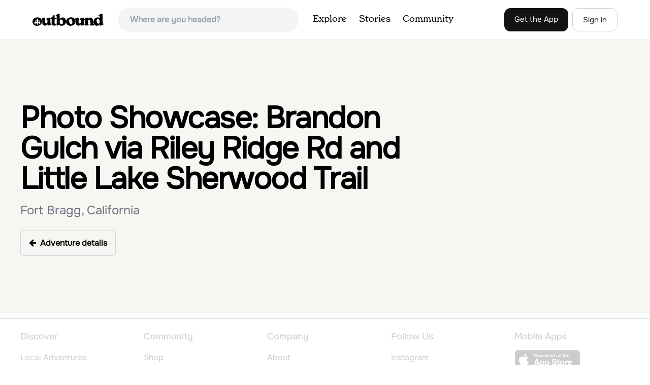

--- FILE ---
content_type: text/html
request_url: https://api.intentiq.com/profiles_engine/ProfilesEngineServlet?at=39&mi=10&dpi=936734067&pt=17&dpn=1&iiqidtype=2&iiqpcid=f2e9f382-c521-4b8e-9b82-480bb4c24790&iiqpciddate=1768775181126&pcid=0c81dcb4-cecd-4cf7-be36-c67e06f95058&idtype=3&gdpr=0&japs=false&jaesc=0&jafc=0&jaensc=0&jsver=0.33&testGroup=A&source=pbjs&ABTestingConfigurationSource=group&abtg=A&vrref=https%3A%2F%2Fwww.theoutbound.com
body_size: 55
content:
{"abPercentage":97,"adt":1,"ct":2,"isOptedOut":false,"data":{"eids":[]},"dbsaved":"false","ls":true,"cttl":86400000,"abTestUuid":"g_0c7a0097-03ff-4e6f-916d-2b8964f29375","tc":9,"sid":-363228612}

--- FILE ---
content_type: text/html; charset=utf-8
request_url: https://www.google.com/recaptcha/api2/aframe
body_size: 268
content:
<!DOCTYPE HTML><html><head><meta http-equiv="content-type" content="text/html; charset=UTF-8"></head><body><script nonce="fZ1HVUYUi_uhzQvsDG6n3Q">/** Anti-fraud and anti-abuse applications only. See google.com/recaptcha */ try{var clients={'sodar':'https://pagead2.googlesyndication.com/pagead/sodar?'};window.addEventListener("message",function(a){try{if(a.source===window.parent){var b=JSON.parse(a.data);var c=clients[b['id']];if(c){var d=document.createElement('img');d.src=c+b['params']+'&rc='+(localStorage.getItem("rc::a")?sessionStorage.getItem("rc::b"):"");window.document.body.appendChild(d);sessionStorage.setItem("rc::e",parseInt(sessionStorage.getItem("rc::e")||0)+1);localStorage.setItem("rc::h",'1768775185673');}}}catch(b){}});window.parent.postMessage("_grecaptcha_ready", "*");}catch(b){}</script></body></html>

--- FILE ---
content_type: text/css
request_url: https://www.theoutbound.com/packs/css/application-45b393f5.css
body_size: 74686
content:
/*! tailwindcss v2.2.17 | MIT License | https://tailwindcss.com */

/*! modern-normalize v1.1.0 | MIT License | https://github.com/sindresorhus/modern-normalize */html{-moz-tab-size:4;-o-tab-size:4;tab-size:4;line-height:1.15;-webkit-text-size-adjust:100%}body{margin:0;font-family:system-ui,-apple-system,Segoe UI,Roboto,Helvetica,Arial,sans-serif,Apple Color Emoji,Segoe UI Emoji}hr{height:0;color:inherit}abbr[title]{-webkit-text-decoration:underline dotted;text-decoration:underline dotted}b,strong{font-weight:bolder}code,kbd,pre,samp{font-family:ui-monospace,SFMono-Regular,Consolas,Liberation Mono,Menlo,monospace;font-size:1em}small{font-size:80%}sub,sup{font-size:75%;line-height:0;position:relative;vertical-align:baseline}sub{bottom:-.25em}sup{top:-.5em}table{text-indent:0;border-color:inherit}button,input,optgroup,select,textarea{font-family:inherit;font-size:100%;line-height:1.15;margin:0}button,select{text-transform:none}[type=button],[type=reset],[type=submit],button{-webkit-appearance:button}::-moz-focus-inner{border-style:none;padding:0}legend{padding:0}progress{vertical-align:baseline}::-webkit-inner-spin-button,::-webkit-outer-spin-button{height:auto}[type=search]{-webkit-appearance:textfield;outline-offset:-2px}::-webkit-search-decoration{-webkit-appearance:none}::-webkit-file-upload-button{-webkit-appearance:button;font:inherit}summary{display:list-item}blockquote,dd,dl,figure,h1,h2,h3,h4,h5,h6,hr,p,pre{margin:0}button{background-color:transparent;background-image:none}fieldset,ol,ul{margin:0;padding:0}ol,ul{list-style:none}html{font-family:ui-sans-serif,system-ui,-apple-system,BlinkMacSystemFont,Segoe UI,Roboto,Helvetica Neue,Arial,Noto Sans,sans-serif,Apple Color Emoji,Segoe UI Emoji,Segoe UI Symbol,Noto Color Emoji;line-height:1.5}body{font-family:inherit;line-height:inherit}*,:after,:before{box-sizing:border-box;border:0 solid}hr{border-top-width:1px}img{border-style:solid}textarea{resize:vertical}input::-moz-placeholder,textarea::-moz-placeholder{opacity:1;color:#9ca3af}input::placeholder,textarea::placeholder{opacity:1;color:#9ca3af}[role=button],button{cursor:pointer}table{border-collapse:collapse}h1,h2,h3,h4,h5,h6{font-size:inherit;font-weight:inherit}a{color:inherit;text-decoration:inherit}button,input,optgroup,select,textarea{padding:0;line-height:inherit;color:inherit}code,kbd,pre,samp{font-family:ui-monospace,SFMono-Regular,Menlo,Monaco,Consolas,Liberation Mono,Courier New,monospace}audio,canvas,embed,iframe,img,object,svg,video{display:block;vertical-align:middle}img,video{max-width:100%;height:auto}[hidden]{display:none}*,:after,:before{--tw-border-opacity:1;border-color:rgba(229,231,235,var(--tw-border-opacity))}.container{width:100%}@media (min-width:640px){.container{max-width:640px}}@media (min-width:768px){.container{max-width:768px}}@media (min-width:1024px){.container{max-width:1024px}}@media (min-width:1280px){.container{max-width:1280px}}@media (min-width:1536px){.container{max-width:1536px}}.pointer-events-none{pointer-events:none}.visible{visibility:visible}.invisible{visibility:hidden}.fixed{position:fixed}.absolute{position:absolute}.relative{position:relative}.sticky{position:sticky}.top-0{top:0}.top-4{top:1rem}.right-0{right:0}.-bottom-0,.bottom-0{bottom:0}.-bottom-0\.5{bottom:-.125rem}.left-0{left:0}.left-2{left:.5rem}.left-4{left:1rem}.z-10{z-index:10}.z-20{z-index:20}.z-40{z-index:40}.z-50{z-index:50}.order-1{order:1}.col-span-1{grid-column:span 1/span 1}.col-span-2{grid-column:span 2/span 2}.col-span-3{grid-column:span 3/span 3}.col-span-4{grid-column:span 4/span 4}.col-span-5{grid-column:span 5/span 5}.col-span-6{grid-column:span 6/span 6}.col-span-7{grid-column:span 7/span 7}.col-span-8{grid-column:span 8/span 8}.col-span-9{grid-column:span 9/span 9}.col-span-10{grid-column:span 10/span 10}.col-span-12{grid-column:span 12/span 12}.float-right{float:right}.float-left{float:left}.m-0{margin:0}.m-3{margin:.75rem}.m-4{margin:1rem}.m-6{margin:1.5rem}.m-auto{margin:auto}.mx-2{margin-left:.5rem;margin-right:.5rem}.mx-4{margin-left:1rem;margin-right:1rem}.mx-auto{margin-left:auto;margin-right:auto}.my-1{margin-top:.25rem;margin-bottom:.25rem}.my-2{margin-top:.5rem;margin-bottom:.5rem}.my-3{margin-top:.75rem;margin-bottom:.75rem}.my-4{margin-top:1rem;margin-bottom:1rem}.my-6{margin-top:1.5rem;margin-bottom:1.5rem}.my-8{margin-top:2rem;margin-bottom:2rem}.my-10{margin-top:2.5rem;margin-bottom:2.5rem}.my-12{margin-top:3rem;margin-bottom:3rem}.my-16{margin-top:4rem;margin-bottom:4rem}.my-20{margin-top:5rem;margin-bottom:5rem}.my-24{margin-top:6rem;margin-bottom:6rem}.mt-1{margin-top:.25rem}.mt-2{margin-top:.5rem}.mt-3{margin-top:.75rem}.mt-4{margin-top:1rem}.mt-6{margin-top:1.5rem}.mt-8{margin-top:2rem}.mt-12{margin-top:3rem}.mt-14{margin-top:3.5rem}.mt-20{margin-top:5rem}.mt-32{margin-top:8rem}.mt-36{margin-top:9rem}.mr-0{margin-right:0}.mr-1{margin-right:.25rem}.mr-2{margin-right:.5rem}.mr-3{margin-right:.75rem}.mr-4{margin-right:1rem}.mr-6{margin-right:1.5rem}.mb-0{margin-bottom:0}.mb-1{margin-bottom:.25rem}.mb-2{margin-bottom:.5rem}.mb-3{margin-bottom:.75rem}.mb-4{margin-bottom:1rem}.mb-5{margin-bottom:1.25rem}.mb-6{margin-bottom:1.5rem}.mb-8{margin-bottom:2rem}.mb-10{margin-bottom:2.5rem}.mb-12{margin-bottom:3rem}.mb-20{margin-bottom:5rem}.mb-24{margin-bottom:6rem}.ml-2{margin-left:.5rem}.ml-3{margin-left:.75rem}.ml-4{margin-left:1rem}.ml-6{margin-left:1.5rem}.block{display:block}.inline-block{display:inline-block}.inline{display:inline}.flex{display:flex}.inline-flex{display:inline-flex}.table{display:table}.grid{display:grid}.contents{display:contents}.hidden{display:none}.h-5{height:1.25rem}.h-6{height:1.5rem}.h-8{height:2rem}.h-10{height:2.5rem}.h-12{height:3rem}.h-16{height:4rem}.h-24{height:6rem}.h-28{height:7rem}.h-32{height:8rem}.h-48{height:12rem}.h-64{height:16rem}.h-72{height:18rem}.h-full{height:100%}.max-h-96{max-height:24rem}.max-h-screen{max-height:100vh}.w-5{width:1.25rem}.w-6{width:1.5rem}.w-8{width:2rem}.w-10{width:2.5rem}.w-12{width:3rem}.w-16{width:4rem}.w-24{width:6rem}.w-32{width:8rem}.w-40{width:10rem}.w-48{width:12rem}.w-80{width:20rem}.w-auto{width:auto}.w-10\/12{width:83.333333%}.w-full{width:100%}.max-w-sm{max-width:24rem}.max-w-lg{max-width:32rem}.max-w-2xl{max-width:42rem}.max-w-3xl{max-width:48rem}.max-w-4xl{max-width:56rem}.max-w-5xl{max-width:64rem}.max-w-6xl{max-width:72rem}.max-w-7xl{max-width:80rem}.flex-1{flex:1 1 0%}.flex-none{flex:none}.flex-shrink-0{flex-shrink:0}.flex-shrink{flex-shrink:1}.flex-grow{flex-grow:1}.transform{--tw-translate-x:0;--tw-translate-y:0;--tw-rotate:0;--tw-skew-x:0;--tw-skew-y:0;--tw-scale-x:1;--tw-scale-y:1;transform:translateX(var(--tw-translate-x)) translateY(var(--tw-translate-y)) rotate(var(--tw-rotate)) skewX(var(--tw-skew-x)) skewY(var(--tw-skew-y)) scaleX(var(--tw-scale-x)) scaleY(var(--tw-scale-y))}@keyframes spin{to{transform:rotate(1turn)}}@keyframes ping{75%,to{transform:scale(2);opacity:0}}.cursor-pointer{cursor:pointer}.list-inside{list-style-position:inside}.list-disc{list-style-type:disc}.grid-flow-row{grid-auto-flow:row}.grid-flow-col{grid-auto-flow:column}.grid-cols-1{grid-template-columns:repeat(1,minmax(0,1fr))}.grid-cols-2{grid-template-columns:repeat(2,minmax(0,1fr))}.grid-cols-3{grid-template-columns:repeat(3,minmax(0,1fr))}.grid-cols-4{grid-template-columns:repeat(4,minmax(0,1fr))}.grid-cols-6{grid-template-columns:repeat(6,minmax(0,1fr))}.grid-cols-8{grid-template-columns:repeat(8,minmax(0,1fr))}.grid-cols-12{grid-template-columns:repeat(12,minmax(0,1fr))}.grid-rows-6{grid-template-rows:repeat(6,minmax(0,1fr))}.flex-row{flex-direction:row}.flex-col{flex-direction:column}.flex-wrap{flex-wrap:wrap}.place-items-center{place-items:center}.items-start{align-items:flex-start}.items-center{align-items:center}.justify-start{justify-content:flex-start}.justify-end{justify-content:flex-end}.justify-center{justify-content:center}.justify-between{justify-content:space-between}.gap-0{grid-gap:0;gap:0}.gap-1{grid-gap:.25rem;gap:.25rem}.gap-2{grid-gap:.5rem;gap:.5rem}.gap-3{grid-gap:.75rem;gap:.75rem}.gap-4{grid-gap:1rem;gap:1rem}.gap-8{grid-gap:2rem;gap:2rem}.gap-10{grid-gap:2.5rem;gap:2.5rem}.gap-12{grid-gap:3rem;gap:3rem}.gap-24{grid-gap:6rem;gap:6rem}.gap-x-3{-moz-column-gap:.75rem;grid-column-gap:.75rem;column-gap:.75rem}.space-x-8>:not([hidden])~:not([hidden]){--tw-space-x-reverse:0;margin-right:calc(2rem*var(--tw-space-x-reverse));margin-left:calc(2rem*(1 - var(--tw-space-x-reverse)))}.space-y-4>:not([hidden])~:not([hidden]){--tw-space-y-reverse:0;margin-top:calc(1rem*(1 - var(--tw-space-y-reverse)));margin-bottom:calc(1rem*var(--tw-space-y-reverse))}.space-y-8>:not([hidden])~:not([hidden]){--tw-space-y-reverse:0;margin-top:calc(2rem*(1 - var(--tw-space-y-reverse)));margin-bottom:calc(2rem*var(--tw-space-y-reverse))}.justify-self-end{justify-self:end}.overflow-hidden{overflow:hidden}.overflow-x-auto{overflow-x:auto}.overflow-y-auto{overflow-y:auto}.overflow-y-visible{overflow-y:visible}.truncate{overflow:hidden;text-overflow:ellipsis;white-space:nowrap}.rounded{border-radius:.25rem}.rounded-md{border-radius:.375rem}.rounded-lg{border-radius:.5rem}.rounded-xl{border-radius:.75rem}.rounded-2xl{border-radius:1rem}.rounded-3xl{border-radius:1.5rem}.rounded-full{border-radius:9999px}.rounded-b-2xl{border-bottom-right-radius:1rem;border-bottom-left-radius:1rem}.border-2{border-width:2px}.border{border-width:1px}.border-t{border-top-width:1px}.border-b-2{border-bottom-width:2px}.border-b{border-bottom-width:1px}.border-transparent{border-color:transparent}.border-white{--tw-border-opacity:1;border-color:rgba(255,255,255,var(--tw-border-opacity))}.border-gray-200{--tw-border-opacity:1;border-color:rgba(229,231,235,var(--tw-border-opacity))}.border-gray-300{--tw-border-opacity:1;border-color:rgba(209,213,219,var(--tw-border-opacity))}.border-gray-500{--tw-border-opacity:1;border-color:rgba(107,114,128,var(--tw-border-opacity))}.border-red-600{--tw-border-opacity:1;border-color:rgba(220,38,38,var(--tw-border-opacity))}.border-green-600{--tw-border-opacity:1;border-color:rgba(5,150,105,var(--tw-border-opacity))}.hover\:border-indigo-400:hover{--tw-border-opacity:1;border-color:rgba(129,140,248,var(--tw-border-opacity))}.hover\:border-indigo-500:hover{--tw-border-opacity:1;border-color:rgba(99,102,241,var(--tw-border-opacity))}.bg-transparent{background-color:transparent}.bg-black{--tw-bg-opacity:1;background-color:rgba(0,0,0,var(--tw-bg-opacity))}.bg-white{--tw-bg-opacity:1;background-color:rgba(255,255,255,var(--tw-bg-opacity))}.bg-gray-100{--tw-bg-opacity:1;background-color:rgba(243,244,246,var(--tw-bg-opacity))}.bg-gray-200{--tw-bg-opacity:1;background-color:rgba(229,231,235,var(--tw-bg-opacity))}.bg-gray-400{--tw-bg-opacity:1;background-color:rgba(156,163,175,var(--tw-bg-opacity))}.bg-gray-900{--tw-bg-opacity:1;background-color:rgba(17,24,39,var(--tw-bg-opacity))}.bg-yellow-300{--tw-bg-opacity:1;background-color:rgba(252,211,77,var(--tw-bg-opacity))}.bg-yellow-400{--tw-bg-opacity:1;background-color:rgba(251,191,36,var(--tw-bg-opacity))}.bg-green-600{--tw-bg-opacity:1;background-color:rgba(5,150,105,var(--tw-bg-opacity))}.bg-green-800{--tw-bg-opacity:1;background-color:rgba(6,95,70,var(--tw-bg-opacity))}.hover\:bg-gray-100:hover{--tw-bg-opacity:1;background-color:rgba(243,244,246,var(--tw-bg-opacity))}.hover\:bg-green-500:hover{--tw-bg-opacity:1;background-color:rgba(16,185,129,var(--tw-bg-opacity))}.bg-opacity-70{--tw-bg-opacity:0.7}.bg-gradient-to-t{background-image:linear-gradient(0deg,var(--tw-gradient-stops))}.from-black{--tw-gradient-from:#000;--tw-gradient-stops:var(--tw-gradient-from),var(--tw-gradient-to,transparent)}.to-transparent{--tw-gradient-to:transparent}.bg-cover{background-size:cover}.bg-center{background-position:50%}.bg-no-repeat{background-repeat:no-repeat}.fill-current{fill:currentColor}.object-cover{-o-object-fit:cover;object-fit:cover}.object-fill{-o-object-fit:fill;object-fit:fill}.p-2{padding:.5rem}.p-3{padding:.75rem}.p-4{padding:1rem}.p-5{padding:1.25rem}.p-6{padding:1.5rem}.p-8{padding:2rem}.p-12{padding:3rem}.px-0{padding-left:0;padding-right:0}.px-1{padding-left:.25rem;padding-right:.25rem}.px-2{padding-left:.5rem;padding-right:.5rem}.px-3{padding-left:.75rem;padding-right:.75rem}.px-4{padding-left:1rem;padding-right:1rem}.px-6{padding-left:1.5rem;padding-right:1.5rem}.px-8{padding-left:2rem;padding-right:2rem}.px-12{padding-left:3rem;padding-right:3rem}.px-20{padding-left:5rem;padding-right:5rem}.px-24{padding-left:6rem;padding-right:6rem}.py-0{padding-top:0;padding-bottom:0}.py-1{padding-top:.25rem;padding-bottom:.25rem}.py-2{padding-top:.5rem;padding-bottom:.5rem}.py-3{padding-top:.75rem;padding-bottom:.75rem}.py-4{padding-top:1rem;padding-bottom:1rem}.py-6{padding-top:1.5rem;padding-bottom:1.5rem}.py-8{padding-top:2rem;padding-bottom:2rem}.py-10{padding-top:2.5rem;padding-bottom:2.5rem}.py-12{padding-top:3rem;padding-bottom:3rem}.py-14{padding-top:3.5rem;padding-bottom:3.5rem}.py-20{padding-top:5rem;padding-bottom:5rem}.py-24{padding-top:6rem;padding-bottom:6rem}.py-36{padding-top:9rem;padding-bottom:9rem}.py-40{padding-top:10rem;padding-bottom:10rem}.py-48{padding-top:12rem;padding-bottom:12rem}.py-72{padding-top:18rem;padding-bottom:18rem}.pt-0{padding-top:0}.pt-3{padding-top:.75rem}.pt-4{padding-top:1rem}.pt-6{padding-top:1.5rem}.pt-8{padding-top:2rem}.pt-12{padding-top:3rem}.pt-20{padding-top:5rem}.pb-1{padding-bottom:.25rem}.pb-2{padding-bottom:.5rem}.pb-3{padding-bottom:.75rem}.pb-4{padding-bottom:1rem}.pb-6{padding-bottom:1.5rem}.pb-8{padding-bottom:2rem}.pb-12{padding-bottom:3rem}.pb-20{padding-bottom:5rem}.pb-24{padding-bottom:6rem}.pb-48{padding-bottom:12rem}.pl-2{padding-left:.5rem}.pl-3{padding-left:.75rem}.pl-4{padding-left:1rem}.text-left{text-align:left}.text-center{text-align:center}.text-right{text-align:right}.text-xs{font-size:.75rem;line-height:1rem}.text-sm{font-size:.875rem;line-height:1.25rem}.text-base{font-size:1rem;line-height:1.5rem}.text-lg{font-size:1.125rem}.text-lg,.text-xl{line-height:1.75rem}.text-xl{font-size:1.25rem}.text-2xl{font-size:1.5rem;line-height:2rem}.text-3xl{font-size:1.875rem;line-height:2.25rem}.text-4xl{font-size:2.25rem;line-height:2.5rem}.text-5xl{font-size:3rem;line-height:1}.text-6xl{font-size:3.75rem;line-height:1}.text-7xl{font-size:4.5rem;line-height:1}.font-medium{font-weight:500}.font-semibold{font-weight:600}.font-bold{font-weight:700}.uppercase{text-transform:uppercase}.capitalize{text-transform:capitalize}.italic{font-style:italic}.leading-10{line-height:2.5rem}.leading-none{line-height:1}.leading-tight{line-height:1.25}.tracking-tight{letter-spacing:-.025em}.text-black{--tw-text-opacity:1;color:rgba(0,0,0,var(--tw-text-opacity))}.text-white{--tw-text-opacity:1;color:rgba(255,255,255,var(--tw-text-opacity))}.text-gray-100{--tw-text-opacity:1;color:rgba(243,244,246,var(--tw-text-opacity))}.text-gray-200{--tw-text-opacity:1;color:rgba(229,231,235,var(--tw-text-opacity))}.text-gray-400{--tw-text-opacity:1;color:rgba(156,163,175,var(--tw-text-opacity))}.text-gray-500{--tw-text-opacity:1;color:rgba(107,114,128,var(--tw-text-opacity))}.text-gray-600{--tw-text-opacity:1;color:rgba(75,85,99,var(--tw-text-opacity))}.text-gray-700{--tw-text-opacity:1;color:rgba(55,65,81,var(--tw-text-opacity))}.text-gray-900{--tw-text-opacity:1;color:rgba(17,24,39,var(--tw-text-opacity))}.text-red-600{--tw-text-opacity:1;color:rgba(220,38,38,var(--tw-text-opacity))}.text-green-500{--tw-text-opacity:1;color:rgba(16,185,129,var(--tw-text-opacity))}.text-green-600{--tw-text-opacity:1;color:rgba(5,150,105,var(--tw-text-opacity))}.hover\:text-gray-500:hover{--tw-text-opacity:1;color:rgba(107,114,128,var(--tw-text-opacity))}.hover\:text-indigo-500:hover{--tw-text-opacity:1;color:rgba(99,102,241,var(--tw-text-opacity))}.underline{text-decoration:underline}.no-underline{text-decoration:none}.opacity-0{opacity:0}.opacity-75{opacity:.75}.hover\:opacity-90:hover{opacity:.9}*,:after,:before{--tw-shadow:0 0 transparent}.shadow{--tw-shadow:0 1px 3px 0 rgba(0,0,0,0.1),0 1px 2px 0 rgba(0,0,0,0.06)}.shadow,.shadow-lg{box-shadow:0 0 transparent,0 0 transparent,var(--tw-shadow);box-shadow:var(--tw-ring-offset-shadow,0 0 transparent),var(--tw-ring-shadow,0 0 transparent),var(--tw-shadow)}.shadow-lg{--tw-shadow:0 10px 15px -3px rgba(0,0,0,0.1),0 4px 6px -2px rgba(0,0,0,0.05)}*,:after,:before{--tw-ring-inset:var(--tw-empty,/*!*/ /*!*/);--tw-ring-offset-width:0px;--tw-ring-offset-color:#fff;--tw-ring-color:rgba(59,130,246,0.5);--tw-ring-offset-shadow:0 0 transparent;--tw-ring-shadow:0 0 transparent}.filter{--tw-blur:var(--tw-empty,/*!*/ /*!*/);--tw-brightness:var(--tw-empty,/*!*/ /*!*/);--tw-contrast:var(--tw-empty,/*!*/ /*!*/);--tw-grayscale:var(--tw-empty,/*!*/ /*!*/);--tw-hue-rotate:var(--tw-empty,/*!*/ /*!*/);--tw-invert:var(--tw-empty,/*!*/ /*!*/);--tw-saturate:var(--tw-empty,/*!*/ /*!*/);--tw-sepia:var(--tw-empty,/*!*/ /*!*/);--tw-drop-shadow:var(--tw-empty,/*!*/ /*!*/);filter:var(--tw-blur) var(--tw-brightness) var(--tw-contrast) var(--tw-grayscale) var(--tw-hue-rotate) var(--tw-invert) var(--tw-saturate) var(--tw-sepia) var(--tw-drop-shadow)}.blur{--tw-blur:blur(8px)}.transition{transition-property:background-color,border-color,color,fill,stroke,opacity,box-shadow,transform,filter,-webkit-backdrop-filter;transition-property:background-color,border-color,color,fill,stroke,opacity,box-shadow,transform,filter,backdrop-filter;transition-property:background-color,border-color,color,fill,stroke,opacity,box-shadow,transform,filter,backdrop-filter,-webkit-backdrop-filter;transition-timing-function:cubic-bezier(.4,0,.2,1);transition-duration:.15s}.duration-300{transition-duration:.3s}@font-face{font-family:NewSpirit-Regular;src:url(/assets/fonts/NewSpirit/NewSpirit-Regular.woff2) format("woff2"),url(/assets/fonts/NewSpirit/NewSpirit-Regular.woff) format("woff"),url(/assets/fonts/NewSpirit/NewSpirit-Regular.ttf) format("truetype")}@font-face{font-family:Onest-Regular;src:url(/assets/fonts/Onest/Onest-Regular.woff2) format("woff2"),url(/assets/fonts/Onest/Onest-Regular.woff) format("woff"),url(/assets/fonts/Onest/Onest-Regular.ttf) format("truetype")}body{font-family:Onest-Regular,-apple-system,BlinkMacSystemFont,Segoe UI,Roboto,Helvetica,Arial,sans-serif,Apple Color Emoji,Segoe UI Emoji,Segoe UI Symbol;-webkit-font-smoothing:antialiased;font-weight:400;font-size:16px;scrollbar-width:none;-ms-overflow-style:none}.NewSpirit-Regular{font-family:NewSpirit-Regular}Onest-Regular{font-family:Onest-Regular}.scroll-hide::-webkit-scrollbar{width:0;height:0;display:none}.container{max-width:1200px}@media(max-width:480px){.container{padding:0 12px}}.blank{font-size:200%}.blank .container{margin:0 40px}h1{font-size:4.375rem;line-height:1.1em}h2{font-size:2.5rem;line-height:1.2em}h2,h3{font-weight:500}h3{font-size:1.875rem;line-height:1.4em}p a{text-decoration:underline}.color-gold{color:#cee530}.color-fb{color:#3b5998}.color-tw{color:#00aced}.color-pn{color:#cb2027}.bg-offwhite{background-color:#f8f6f2}.TOC-plugin .TOC-body,.TOC-plugin .TOC-header{background-color:#f8f6f2!important}.h-112{height:36rem}.h-128{height:42rem}.h-144{height:48rem}.h-160{height:54rem}@media(max-width:480px){.h-112{height:18rem}.h-128{height:21rem}.h-144{height:24rem}.h-160{height:27rem}}.redactor-animate-hide{display:none!important}.redactor-fadeIn{opacity:0;animation:fadeIn .2s ease-in-out}.redactor-fadeOut{opacity:1;animation:fadeOut .2s ease-in-out}@font-face{font-family:Redactor;src:url("[data-uri]") format("truetype");font-weight:400;font-style:normal}[class*=" re-icon-"],[class^=re-icon-]{font-family:Redactor!important;speak:none;font-style:normal;font-weight:400;font-feature-settings:normal;font-variant:normal;text-transform:none;line-height:1;-webkit-font-smoothing:antialiased;-moz-osx-font-smoothing:grayscale}.re-icon-aligncenter:before{content:""}.re-icon-alignleft:before,.re-icon-alignment:before{content:""}.re-icon-alignright:before{content:""}.re-icon-bold:before{content:""}.re-icon-bookmark:before{content:""}.re-icon-clips:before{content:""}.re-icon-codesnippets:before{content:""}.re-icon-deleted:before{content:""}.re-icon-expand:before{content:""}.re-icon-file:before{content:""}.re-icon-fontcolor:before{content:""}.re-icon-fontfamily:before{content:""}.re-icon-fontsize:before{content:""}.re-icon-format:before{content:""}.re-icon-html:before{content:""}.re-icon-imagecenter:before{content:""}.re-icon-imageleft:before{content:""}.re-icon-imageright:before{content:""}.re-icon-image:before{content:""}.re-icon-indent:before{content:""}.re-icon-inline:before{content:""}.re-icon-italic:before{content:""}.re-icon-horizontalrule:before,.re-icon-line:before{content:""}.re-icon-link:before{content:""}.re-icon-ol:before,.re-icon-ordered:before{content:""}.re-icon-outdent:before{content:""}.re-icon-properties:before{content:""}.re-icon-readmore:before{content:""}.re-icon-redo:before{content:""}.re-icon-retract:before{content:""}.re-icon-specialcharacters:before{content:""}.re-icon-sub:before{content:""}.re-icon-sup:before{content:""}.re-icon-table:before{content:""}.re-icon-textdirection:before{content:""}.re-icon-toggle:before{content:""}.re-icon-underline:before{content:""}.re-icon-undo:before{content:""}.re-icon-lists:before,.re-icon-ul:before,.re-icon-unordered:before{content:""}.re-icon-variable:before{content:""}.re-icon-video:before{content:""}.re-icon-widget:before{content:""}.redactor-box,.redactor-box textarea{z-index:auto}.redactor-box{position:relative;box-sizing:border-box;min-height:300px}.redactor-box.redactor-styles-on{margin:0;padding:0;background:#fff;border:1px solid rgba(0,0,0,.075);border-radius:3px;box-shadow:none}.redactor-box.redactor-inline{position:static}.redactor-focus.redactor-styles-on,.redactor-focus:focus.redactor-styles-on{border-color:#82b7ec!important}.redactor-over:hover.redactor-styles-on{border-color:#ee698a!important}.redactor-source-view,.redactor-source-view.redactor-styles-on{border-color:#000!important}.redactor-in{position:relative;overflow:auto;white-space:normal;box-sizing:border-box}.redactor-in:focus{outline:none}.redactor-inline .redactor-in{overflow:hidden}.redactor-in *,.redactor-read-only *{outline:none!important}.redactor-in blockquote:empty,.redactor-in div[data-redactor-tag=br]:empty,.redactor-in div[data-redactor-tag=tbr]:empty,.redactor-in h1:empty,.redactor-in h2:empty,.redactor-in h3:empty,.redactor-in h4:empty,.redactor-in h5:empty,.redactor-in h6:empty,.redactor-in p:empty{min-height:1.5em}.redactor-in div[data-redactor-tag=br],.redactor-in div[data-redactor-tag=tbr]{margin-top:0;margin-bottom:0}.redactor-in b:empty,.redactor-in em:empty,.redactor-in i:empty,.redactor-in ins:empty,.redactor-in span:empty,.redactor-in strong:empty,.redactor-in sub:empty,.redactor-in sup:empty,.redactor-in u:empty{display:inline-block;min-width:1px;min-height:1rem}.redactor-in table{empty-cells:show}.redactor-in li figure{width:auto;display:inline-block;margin:0;vertical-align:top}.redactor-in figcaption:focus,.redactor-in figure code:focus,.redactor-in figure pre:focus,.redactor-in table td:focus,.redactor-in table th:focus{outline:none}.redactor-in figure[data-redactor-type=line]{margin-top:1em;padding:6px 0;vertical-align:baseline}.redactor-in figure[data-redactor-type=line] hr{margin:0;height:3px;border:none;background:rgba(0,0,0,.1)}.redactor-script-tag{display:none!important}.redactor-component{position:relative}.redactor-component[data-redactor-type=video]:before,.redactor-component[data-redactor-type=widget]:before{width:100%;height:100%;content:"";display:block;position:absolute;z-index:1}.redactor-component[data-redactor-type=image],.redactor-component[data-redactor-type=widget]{clear:both}.redactor-component[data-redactor-type=variable]{white-space:nowrap;background:rgba(0,125,255,.75);color:#fff;display:inline-block;padding:3px 6px;line-height:1;border-radius:4px;cursor:pointer}.redactor-component-active{outline:5px solid rgba(0,125,255,.5)!important}.redactor-component-active[data-redactor-type=image]{outline:none!important}.redactor-component-active[data-redactor-type=image] img{outline:5px solid rgba(0,125,255,.5)!important}.redactor-component-active[data-redactor-type=variable]{outline:none!important;background:#ee698a}.redactor-component-active[data-redactor-type=video]{outline:none!important}.redactor-component-active[data-redactor-type=video] iframe{outline:5px solid rgba(0,125,255,.5)!important}.redactor-blur.redactor-styles-on .redactor-component-active{outline:5px solid #ddd!important}.redactor-blur.redactor-styles-on .redactor-component-active[data-redactor-type=image]{outline:none!important}.redactor-blur.redactor-styles-on .redactor-component-active[data-redactor-type=image] img{outline:5px solid #ddd!important}.redactor-blur.redactor-styles-on .redactor-component-active[data-redactor-type=video]{outline:none!important}.redactor-blur.redactor-styles-on .redactor-component-active[data-redactor-type=video] iframe{outline:5px solid #ddd!important}.redactor-blur.redactor-styles-on .redactor-component-active[data-redactor-type=variable]{outline:none!important;background:#ddd}.redactor-component-caret{position:absolute;left:-9999px}.redactor-textnodes-wrapper{display:inline-block}#redactor-image-resizer{position:absolute;z-index:1051;background-color:rgba(0,125,255,.9);width:13px;height:13px;border:1px solid #fff;cursor:move;cursor:nwse-resize}.redactor-file-item{display:inline-block;line-height:1;padding:4px 12px;border-radius:16px;border:1px solid rgba(0,0,0,.2)}.redactor-file-remover{margin-left:2px;position:relative;right:-3px;display:inline-block;padding:0 3px;cursor:pointer;opacity:.5}.redactor-file-remover:hover{opacity:1}#redactor-overlay{position:fixed;z-index:1051;top:0;left:0;right:0;bottom:0;background-color:rgba(16,16,18,.3)}#redactor-overlay>.redactor-close{position:fixed;top:1rem;right:1rem}.redactor-source,.redactor-source:focus,.redactor-source:hover{text-align:left;box-sizing:border-box;font-family:Consolas,Menlo,Monaco,Courier New,monospace;width:100%;display:block;margin:0;border:none;box-shadow:none;border-radius:0;background:#252525;color:#ccc;font-size:15px;outline:none;padding:10px 18px 20px;line-height:1.5;resize:vertical}.redactor-box[dir=rtl] .redactor-source{direction:ltr}.redactor-placeholder:before{position:absolute;cursor:text}.redactor-in figcaption[placeholder]:empty:before,.redactor-placeholder:before{content:attr(placeholder);color:rgba(0,0,0,.4);font-weight:400}.redactor-in figcaption[placeholder]:empty:focus:before{content:""}.redactor-statusbar{font-family:Consolas,Menlo,Monaco,Courier New,monospace;margin:0;padding:8px 10px;position:relative;overflow:hidden;list-style:none;background:#f8f8f8;box-sizing:border-box;border:none}.redactor-statusbar li{float:left;font-size:12px;color:rgba(0,0,0,.5);padding:0 10px;line-height:16px;border-right:1px solid rgba(0,0,0,.1)}.redactor-statusbar li:last-child{border-right-color:transparent}.redactor-statusbar a{color:rgba(0,0,0,.5);text-decoration:underline}.redactor-statusbar a:hover{color:#f03c69;text-decoration:underline}.redactor-statusbar:empty{display:none}.redactor-toolbar-wrapper{position:relative}.redactor-air,.redactor-toolbar{z-index:100;font-family:Trebuchet MS,Helvetica Neue,Helvetica,Tahoma,sans-serif;position:relative;margin:0!important;padding:0;list-style:none!important;line-height:1!important;background:none;border:none;box-sizing:border-box}.redactor-box.redactor-styles-on .redactor-toolbar{padding:18px 16px 0}.redactor-air a,.redactor-toolbar a{display:inline-block;box-sizing:border-box;font-size:14px;text-align:center;padding:10px 15px 9px;cursor:pointer;outline:none;border:none;vertical-align:middle;text-decoration:none;zoom:1;position:relative;color:rgba(0,0,0,.85);border-radius:2px;background:hsla(0,0%,100%,.97);box-shadow:0 1px 2px rgba(0,0,0,.22);margin-right:5px;margin-bottom:4px}.redactor-air a.re-button-icon,.redactor-toolbar a.re-button-icon{font-size:16px;padding:9px 15px 6px}.redactor-air a:hover,.redactor-toolbar a:hover{outline:none;color:#fff;background:#449aef}.redactor-toolbar a.redactor-button-active{background:hsla(0,0%,96.1%,.95);color:rgba(0,0,0,.4)}.redactor-air a.redactor-button-disabled,.redactor-toolbar a.redactor-button-disabled{opacity:.3}.redactor-air a.redactor-button-disabled:hover,.redactor-toolbar a.redactor-button-disabled:hover{color:#333;outline:none;background-color:transparent!important;cursor:default}.redactor-source-view .redactor-toolbar{background:#252525}.redactor-source-view .redactor-toolbar a{background:#000;color:#fff}.redactor-source-view .redactor-toolbar a:hover{background:#449aef}.redactor-source-view .redactor-toolbar a.redactor-button-disabled:hover{color:#fff!important;background-color:#000!important}.re-button-tooltip{display:none;position:absolute;white-space:nowrap;top:0;z-index:1052;background:rgba(0,0,0,.9);border-radius:3px;padding:5px 9px;color:hsla(0,0%,100%,.8);font-size:12px;line-height:1;font-family:Consolas,Menlo,Monaco,Courier New,monospace}.re-button-tooltip:after{bottom:100%;left:50%;content:" ";height:0;width:0;position:absolute;pointer-events:none;border:4px;border-bottom:4px solid rgba(0,0,0,.9);margin-left:-4px}.redactor-toolbar-wrapper-air{position:absolute;z-index:100}.redactor-air{padding:6px 3px 2px 8px;max-width:576px;min-width:200px;border-radius:4px;background:rgba(0,0,0,.97)}.redactor-air a{background:rgba(37,37,37,.95);box-shadow:none;color:hsla(0,0%,100%,.9)}.redactor-air a:hover{background:#3d79f2}.redactor-air a.redactor-button-active{background-color:hsla(0,0%,100%,.15);color:#fff}.redactor-air a.redactor-button-disabled:hover{color:#fff}.redactor-air-helper{position:absolute;right:0;top:0;line-height:1;font-size:15px;color:#000;background:hsla(0,0%,100%,.85);border-bottom-left-radius:4px;padding:7px 10px 6px;cursor:pointer}.redactor-air-helper:hover{background:#fff}.redactor-voice-label{display:none}.redactor-context-toolbar{position:absolute;top:0;left:0;z-index:1051;background-color:rgba(0,0,0,.95);color:#555;border-radius:4px;padding:6px 18px 7px;line-height:1.5;font-family:Consolas,Menlo,Monaco,Courier New,monospace}.redactor-context-toolbar a{font-size:12px;color:#ccc;text-decoration:none;display:inline-block;padding:2px 0 1px 12px}.redactor-context-toolbar a:first-child{padding-left:0}.redactor-context-toolbar a i{position:relative;top:3px;font-size:16px}.redactor-context-toolbar a:before{content:"";padding-left:10px;border-left:1px solid hsla(0,0%,100%,.3)}.redactor-context-toolbar a:hover{color:#fff}.redactor-context-toolbar a:first-child:before{padding-left:0;border-left:none}.redactor-context-toolbar[dir=rtl] a{padding:2px 12px 1px 0}.redactor-context-toolbar[dir=rtl] a:first-child{padding-right:0}.redactor-context-toolbar[dir=rtl] a:before{padding-left:0;padding-right:10px;border-right:1px solid hsla(0,0%,100%,.3);border-left:none}.redactor-context-toolbar[dir=rtl] a:first-child:before{padding-right:0;border-right:none}.redactor-dropdown{font-family:Trebuchet MS,Helvetica Neue,Helvetica,Tahoma,sans-serif;display:none;position:absolute;z-index:1051;background-color:#fff;box-shadow:0 4px 14px rgba(0,0,0,.2);border-radius:2px;width:264px;min-height:40px;max-height:250px;margin:-1px 0 0;overflow:auto;font-size:15px;padding:0}.redactor-dropdown a span{display:inline-block;line-height:1;padding:2px 4px;border-radius:3px}.redactor-dropdown a{display:block;text-decoration:none;padding:10px 8px;white-space:nowrap;border-bottom:1px solid rgba(0,0,0,.05)}.redactor-dropdown a:last-child{border-bottom-color:transparent}.redactor-dropdown a{color:#000}.redactor-dropdown a:hover{color:#fff!important;background-color:#449aef!important}.redactor-dropdown a.redactor-dropdown-item-disabled{color:rgba(0,0,0,.4);background:#fff}.redactor-dropdown-cells{margin:10px auto}.redactor-dropdown-cells a,.redactor-dropdown-cells span{float:left;cursor:pointer;box-sizing:border-box;text-align:center;padding:0;margin:0;font-size:14px}.redactor-dropdown-selector{display:flex;text-align:center}.redactor-dropdown-selector span{flex-grow:1;font-size:12px;padding:8px;cursor:pointer}.redactor-dropdown-selector span:hover{background:#eee}.redactor-dropdown-selector span.active{cursor:text;color:rgba(0,0,0,.3);background:#eee}.redactor-dropdown-format .redactor-dropdown-item-blockquote{color:rgba(0,0,0,.4);font-style:italic}.redactor-dropdown-format .redactor-dropdown-item-pre{font-family:monospace,sans-serif}.redactor-dropdown-format .redactor-dropdown-item-h1{font-size:40px;font-weight:700;line-height:32px}.redactor-dropdown-format .redactor-dropdown-item-h2{font-size:32px;font-weight:700;line-height:32px}.redactor-dropdown-format .redactor-dropdown-item-h3{font-size:24px;font-weight:700;line-height:24px}.redactor-dropdown-format .redactor-dropdown-item-h4{font-size:21px;font-weight:700;line-height:24px}.redactor-dropdown-format .redactor-dropdown-item-h5{font-size:18px;font-weight:700;line-height:24px}.redactor-dropdown-format .redactor-dropdown-item-h6{font-size:14px;text-transform:uppercase;font-weight:700;line-height:24px}.redactor-modal-box{position:fixed;top:0;left:0;bottom:0;right:0;overflow-x:hidden;overflow-y:auto;z-index:1051;font-family:Trebuchet MS,Helvetica Neue,Helvetica,Tahoma,sans-serif;line-height:24px}.redactor-modal{position:relative;margin:16px auto;padding:0;background:#fff;box-shadow:0 0 0 1px rgba(0,0,0,.07),0 2px 15px rgba(80,80,80,.25);border-radius:3px;color:#000}.redactor-modal form{margin:0;padding:0;box-sizing:border-box}.redactor-modal input,.redactor-modal select,.redactor-modal textarea{box-sizing:border-box;display:block;width:100%;font-family:-apple-system,BlinkMacSystemFont,Segoe UI,Roboto,Helvetica,Arial,sans-serif,Apple Color Emoji,Segoe UI Emoji,Segoe UI Symbol;font-size:18px;height:40px;outline:none;vertical-align:middle;background-color:#fff;border:1px solid #cacfd4;border-radius:.1875em;box-shadow:none;padding:0 .5em}.redactor-modal textarea{padding:.5em;height:auto;line-height:1.5;vertical-align:top}.redactor-modal select{-webkit-appearance:none;background-image:url('data:image/svg+xml;utf8,<svg xmlns="http://www.w3.org/2000/svg" width="9" height="12" viewBox="0 0 9 12"><path fill="rgba(0, 0, 0, .4);" d="M0.722,4.823L-0.01,4.1,4.134-.01,4.866,0.716Zm7.555,0L9.01,4.1,4.866-.01l-0.732.726ZM0.722,7.177L-0.01,7.9,4.134,12.01l0.732-.726Zm7.555,0L9.01,7.9,4.866,12.01l-0.732-.726Z"/></svg>');background-repeat:no-repeat;background-position:right .65em center;padding-right:28px}.redactor-modal select[multiple]{background-image:none;height:auto;padding:.5em .75em}.redactor-modal input[type=file]{width:auto;border:none;padding:0;height:auto;background:none;box-shadow:none;display:inline-block}.redactor-modal input[type=checkbox],.redactor-modal input[type=radio]{display:inline-block;width:auto;height:auto;padding:0;vertical-align:middle;position:relative;bottom:.15rem;font-size:115%;margin-right:3px}.redactor-modal .form-item{margin-bottom:20px}.redactor-modal .form-item:last-child{margin-bottom:0}.redactor-modal fieldset{border:1px solid rgba(0,0,0,.1);border-radius:3px;padding:16px 16px 20px;margin-bottom:20px}.redactor-modal fieldset .form-item{margin-bottom:12px}.redactor-modal label{display:block;color:#555;margin-bottom:.25em;font-size:14px}.redactor-modal label .desc,.redactor-modal label .error,.redactor-modal label .success{text-transform:none;font-weight:400}.redactor-modal label.checkbox{font-size:16px;line-height:1.5;cursor:pointer;color:inherit}.redactor-modal .form-checkboxes label.checkbox{display:inline-block;margin-right:1em}.redactor-modal input:hover,.redactor-modal select:hover,.redactor-modal textarea:hover{outline:none;background-color:#fff;border-color:#969fa9;box-shadow:none}.redactor-modal input:focus,.redactor-modal select:focus,.redactor-modal textarea:focus{transition:all .2s linear;outline:none;background-color:#fff;border-color:rgba(0,125,255,.5);box-shadow:0 0 3px rgba(0,125,255,.5)}.redactor-modal input.error,.redactor-modal select.error,.redactor-modal textarea.error{background-color:rgba(255,50,101,.1);border:1px solid #ff7f9e}.redactor-modal input.error:focus,.redactor-modal select.error:focus,.redactor-modal textarea.error:focus{border-color:#ff3265;box-shadow:0 0 1px #ff3265}.redactor-modal input.success,.redactor-modal select.success,.redactor-modal textarea.success{background-color:rgba(47,196,182,.1);border:1px solid #65dacf}.redactor-modal input.success:focus,.redactor-modal select.success:focus,.redactor-modal textarea.success:focus{border-color:#2fc4b6;box-shadow:0 0 1px #2fc4b6}.redactor-modal input.disabled,.redactor-modal input.disabled:hover,.redactor-modal input:disabled,.redactor-modal input:disabled:hover,.redactor-modal select.disabled,.redactor-modal select.disabled:hover,.redactor-modal select:disabled,.redactor-modal select:disabled:hover,.redactor-modal textarea.disabled,.redactor-modal textarea.disabled:hover,.redactor-modal textarea:disabled,.redactor-modal textarea:disabled:hover{resize:none;opacity:.6;cursor:default;font-style:italic;color:rgba(0,0,0,.5);border:1px solid #cacfd4;box-shadow:none;background-color:#fff}.redactor-modal .req{position:relative;top:1px;font-weight:700;color:#ff3265;font-size:110%}.redactor-modal .desc{color:rgba(51,51,51,.5);font-size:12px}.redactor-modal span.desc{margin-left:.25em}.redactor-modal div.desc{margin-top:.25em}.redactor-modal span.error,.redactor-modal span.success{font-size:12px;margin-left:.25em}.redactor-modal div.desc{margin-bottom:-.5em}.redactor-modal .redactor-close{position:absolute;top:16px;right:12px;font-size:30px;line-height:30px;padding:0 4px;color:#000;opacity:.3;cursor:pointer}.redactor-modal .redactor-close:hover{opacity:1}.redactor-modal .redactor-close:before{content:"×"}.redactor-modal button{display:inline-flex;align-items:center;text-decoration:none;text-align:center;font-family:inherit;font-size:15px;font-weight:500;color:#007dff;background-color:#fff;border-radius:3px;border:2px solid #007dff;min-height:40px;outline:none;padding:.5em 1.25em;cursor:pointer;line-height:1.2;vertical-align:middle;-webkit-appearance:none}.redactor-modal button:hover{outline:none;text-decoration:none;background:none;color:rgba(0,125,255,.6);border-color:rgba(0,125,255,.5)}.redactor-modal button.redactor-button-secondary{border-color:#2a2e34;color:#2a2e34}.redactor-modal button.redactor-button-secondary:hover{color:rgba(42,46,52,.6);border-color:rgba(42,46,52,.5)}.redactor-modal button.redactor-button-danger,.redactor-modal button.redactor-button-unstyled{background:none;border-color:transparent;color:rgba(42,46,52,.6)}.redactor-modal button.redactor-button-danger:hover,.redactor-modal button.redactor-button-unstyled:hover{background:none;border-color:transparent;color:#ff3265;text-decoration:underline}.redactor-modal .redactor-modal-group:after{content:"";display:table;clear:both}.redactor-modal .redactor-modal-side{float:left;width:30%;margin-right:4%}.redactor-modal .redactor-modal-side img{max-width:100%;height:auto;display:block}.redactor-modal .redactor-modal-area{float:left;width:66%}.redactor-modal[dir=rtl] .redactor-close{left:12px;right:auto}.redactor-modal[dir=rtl] textarea{direction:ltr;text-align:left}.redactor-modal[dir=rtl] .redactor-modal-footer button.redactor-button-unstyled{float:left;margin-left:0}.redactor-modal-header{padding:20px;font-size:18px;line-height:24px;font-weight:700;color:#000;border-bottom:1px solid rgba(0,0,0,.05)}.redactor-modal-header:empty{display:none}.redactor-modal-body{padding:32px 48px 40px}.redactor-modal-footer{padding:24px;border-top:1px solid rgba(0,0,0,.05);overflow:hidden}.redactor-modal-footer button{margin-right:4px}.redactor-modal-footer button.redactor-button-unstyled{margin-right:0;float:right}.redactor-modal-footer:empty{display:none}.redactor-modal-tabs{display:flex;border-bottom:2px solid rgba(0,0,0,.05);margin-bottom:1em}.redactor-modal-tabs a{font-size:15px;padding:2px 0;text-decoration:none;color:rgba(0,0,0,.5);border-bottom:2px solid transparent;margin-bottom:-2px;margin-right:14px}.redactor-modal-tabs a:hover{transition:all .2s linear}.redactor-modal-tabs a.active,.redactor-modal-tabs a:hover{font-weight:500;color:#007dff;border-bottom-color:#007dff}.redactor-styles{margin:0;padding:16px 18px;color:#333;font-family:Iter var,Helvetica Neue,Helvetica,Tahoma,sans-serif;font-size:18px;line-height:1.5;box-sizing:border-box}.redactor-styles *,.redactor-styles :after,.redactor-styles :before{box-sizing:inherit}.redactor-styles[dir=rtl]{direction:rtl;unicode-bidi:embed}.redactor-styles[dir=rtl] ol li,.redactor-styles[dir=rtl] ul li{text-align:right}.redactor-styles[dir=rtl] ol,.redactor-styles[dir=rtl] ol ol,.redactor-styles[dir=rtl] ol ul,.redactor-styles[dir=rtl] ul,.redactor-styles[dir=rtl] ul ol,.redactor-styles[dir=rtl] ul ul{margin-left:1.5em}.redactor-styles[dir=rtl] figcaption{text-align:right}.redactor-styles ol[dir=rtl],.redactor-styles ol[dir=rtl] ol,.redactor-styles ol[dir=rtl] ul,.redactor-styles ul[dir=rtl],.redactor-styles ul[dir=rtl] ol,.redactor-styles ul[dir=rtl] ul{margin-right:1.5em}.redactor-styles ol[dir=rtl] li,.redactor-styles ul[dir=rtl] li{text-align:right}.redactor-styles a,.redactor-styles a:hover{color:#3397ff}.redactor-styles address,.redactor-styles blockquote,.redactor-styles dl,.redactor-styles figure,.redactor-styles hr,.redactor-styles p,.redactor-styles pre,.redactor-styles table{padding:0;margin:0 0 1em}.redactor-styles ol,.redactor-styles ul{padding:0}.redactor-styles ol,.redactor-styles ol ol,.redactor-styles ol ul,.redactor-styles ul,.redactor-styles ul ol,.redactor-styles ul ul{margin:0 0 0 1.5em}.redactor-styles ol li,.redactor-styles ul li{text-align:left}.redactor-styles ol ol li{list-style-type:lower-alpha}.redactor-styles ol ol ol li{list-style-type:lower-roman}.redactor-styles ol,.redactor-styles ul{margin-bottom:1em}.redactor-styles h1,.redactor-styles h2,.redactor-styles h3,.redactor-styles h4,.redactor-styles h5,.redactor-styles h6{font-weight:700;color:#111;text-rendering:optimizeLegibility;padding:0;margin:0 0 .5em;line-height:1.2}.redactor-styles h1{font-size:2.0736em}.redactor-styles h2{font-size:1.728em}.redactor-styles h3{font-size:1.44em}.redactor-styles h4{font-size:1.2em}.redactor-styles h5{font-size:1em}.redactor-styles h6{font-size:.83333em;text-transform:uppercase;letter-spacing:.035em}.redactor-styles blockquote{font-style:italic;color:rgba(0,0,0,.5);border:none}.redactor-styles code,.redactor-styles kbd,.redactor-styles mark,.redactor-styles small,.redactor-styles time,.redactor-styles var{display:inline-block;font-family:Consolas,Menlo,Monaco,Courier New,monospace;font-size:87.5%;line-height:1;color:rgba(51,51,51,.9)}.redactor-styles cite,.redactor-styles var{opacity:.6}.redactor-styles var{font-style:normal}.redactor-styles abbr,.redactor-styles dfn{text-transform:uppercase}.redactor-styles abbr[title],.redactor-styles dfn[title]{text-decoration:none;border-bottom:1px dotted rgba(0,0,0,.5);cursor:help}.redactor-styles code,.redactor-styles kbd{position:relative;top:-1px;padding:.25em .25em .2em;border-radius:2px}.redactor-styles code{background-color:#eff1f2}.redactor-styles mark{border-radius:2px;padding:.125em .25em;background-color:#fdb833}.redactor-styles kbd{border:1px solid #e5e7e9}.redactor-styles sub,.redactor-styles sup{font-size:75%;line-height:0;position:relative;vertical-align:baseline}.redactor-styles sub{bottom:-.25em}.redactor-styles sup{top:-.5em}.redactor-styles pre{font-family:Consolas,Menlo,Monaco,Courier New,monospace;font-size:.9em}.redactor-styles pre,.redactor-styles pre code{background-color:#f6f7f8;padding:0;top:0;display:block;line-height:1.5;color:rgba(51,51,51,.85);overflow:none;white-space:pre-wrap}.redactor-styles pre{padding:1rem}.redactor-styles table{border-collapse:collapse;max-width:100%;width:100%}.redactor-styles table caption{text-transform:uppercase;padding:0;color:rgba(0,0,0,.5);font-size:11px}.redactor-styles table td,.redactor-styles table th{border:1px solid #eee;padding:16px 16px 15px}.redactor-styles table tfoot td,.redactor-styles table tfoot th{color:rgba(0,0,0,.5)}.redactor-styles audio,.redactor-styles embed,.redactor-styles img,.redactor-styles object,.redactor-styles video{max-width:100%}.redactor-styles embed,.redactor-styles img,.redactor-styles object,.redactor-styles video{height:auto!important}.redactor-styles img{vertical-align:middle;-ms-interpolation-mode:bicubic}.redactor-styles figcaption{display:block;opacity:.6;font-size:12px;font-style:italic;text-align:left}.upload-redactor-box{display:flex;flex-direction:column;justify-content:center;align-items:center;box-sizing:border-box;border:5px dashed rgba(0,125,255,.15);position:relative;width:100%;min-height:220px;background:#fff;cursor:pointer;overflow:hidden;text-align:center}.upload-redactor-placeholder{font-size:15px;line-height:1.5;color:rgba(0,0,0,.3);font-style:italic}.upload-redactor-hover{background-color:rgba(0,125,255,.075)}.upload-redactor-error{background-color:rgba(255,50,101,.075)}.upload-redactor-box-hover{outline:5px dashed rgba(0,125,255,.3)}.upload-redactor-box-error{outline:5px dashed rgba(255,50,101,.3)}.redactor-structure div,.redactor-structure h1,.redactor-structure h2,.redactor-structure h3,.redactor-structure h4,.redactor-structure h5,.redactor-structure h6{position:relative}.redactor-structure div:before,.redactor-structure h1:before,.redactor-structure h2:before,.redactor-structure h3:before,.redactor-structure h4:before,.redactor-structure h5:before,.redactor-structure h6:before{width:24px;position:absolute;font-size:10px;font-weight:400;opacity:.5;left:-26px;top:50%;margin-top:-7px;text-align:right}.redactor-structure h1:before{content:"h1"}.redactor-structure h2:before{content:"h2"}.redactor-structure h3:before{content:"h3"}.redactor-structure h4:before{content:"h4"}.redactor-structure h5:before{content:"h5"}.redactor-structure h6:before{content:"h6"}.redactor-structure div:before{content:"div"}#redactor-progress{position:fixed;top:0;left:0;width:100%;z-index:1000000;height:10px}#redactor-progress span{background-image:linear-gradient(45deg,hsla(0,0%,100%,.2) 25%,transparent 0,transparent 50%,hsla(0,0%,100%,.2) 0,hsla(0,0%,100%,.2) 75%,transparent 0,transparent);animation:progress-bar-stripes 2s linear infinite;display:block;width:100%;height:100%;background-color:#007dff;background-size:40px 40px}@keyframes progress-bar-stripes{0%{background-position:40px 0}to{background-position:0 0}}.redactor-box-fullscreen{z-index:1051;position:fixed;top:0;left:0;width:100%}.redactor-box-fullscreen-target{position:absolute!important}.redactor-body-fullscreen .redactor-context-toolbar,.redactor-body-fullscreen .redactor-dropdown{z-index:1052}.redactor-body-fullscreen #redactor-overlay{z-index:1098}.redactor-body-fullscreen #redactor-modal{z-index:1099}

/*!
 * animate.css -http://daneden.me/animate
 * Version - 3.5.2
 * Licensed under the MIT license - http://opensource.org/licenses/MIT
 *
 * Copyright (c) 2017 Daniel Eden
 */.animated{animation-duration:.7s;animation-fill-mode:both}.animated.infinite{animation-iteration-count:infinite}.animated.hinge{animation-duration:2s}.animated.delay2{animation-delay:.2s}.animated.delay3{animation-delay:.3s}.animated.bounceIn,.animated.bounceOut,.animated.flipOutX,.animated.flipOutY{animation-duration:.75s}@keyframes bounce{0%,20%,53%,80%,to{animation-timing-function:cubic-bezier(.215,.61,.355,1);transform:translateZ(0)}40%,43%{animation-timing-function:cubic-bezier(.755,.05,.855,.06);transform:translate3d(0,-30px,0)}70%{animation-timing-function:cubic-bezier(.755,.05,.855,.06);transform:translate3d(0,-15px,0)}90%{transform:translate3d(0,-4px,0)}}.bounce{animation-name:bounce;transform-origin:center bottom}@keyframes flash{0%,50%,to{opacity:1}25%,75%{opacity:0}}.flash{animation-name:flash}@keyframes pulse{0%{transform:scaleX(1)}50%{transform:scale3d(1.05,1.05,1.05)}to{transform:scaleX(1)}}.pulse{animation-name:pulse}@keyframes rubberBand{0%{transform:scaleX(1)}30%{transform:scale3d(1.25,.75,1)}40%{transform:scale3d(.75,1.25,1)}50%{transform:scale3d(1.15,.85,1)}65%{transform:scale3d(.95,1.05,1)}75%{transform:scale3d(1.05,.95,1)}to{transform:scaleX(1)}}.rubberBand{animation-name:rubberBand}@keyframes shake{0%,to{transform:translateZ(0)}10%,30%,50%,70%,90%{transform:translate3d(-10px,0,0)}20%,40%,60%,80%{transform:translate3d(10px,0,0)}}.shake{animation-name:shake}@keyframes headShake{0%{transform:translateX(0)}6.5%{transform:translateX(-6px) rotateY(-9deg)}18.5%{transform:translateX(5px) rotateY(7deg)}31.5%{transform:translateX(-3px) rotateY(-5deg)}43.5%{transform:translateX(2px) rotateY(3deg)}50%{transform:translateX(0)}}.headShake{animation-timing-function:ease-in-out;animation-name:headShake}@keyframes swing{20%{transform:rotate(15deg)}40%{transform:rotate(-10deg)}60%{transform:rotate(5deg)}80%{transform:rotate(-5deg)}to{transform:rotate(0deg)}}.swing{transform-origin:top center;animation-name:swing}@keyframes tada{0%{transform:scaleX(1)}10%,20%{transform:scale3d(.9,.9,.9) rotate(-3deg)}30%,50%,70%,90%{transform:scale3d(1.1,1.1,1.1) rotate(3deg)}40%,60%,80%{transform:scale3d(1.1,1.1,1.1) rotate(-3deg)}to{transform:scaleX(1)}}.tada{animation-name:tada}@keyframes wobble{0%{transform:none}15%{transform:translate3d(-25%,0,0) rotate(-5deg)}30%{transform:translate3d(20%,0,0) rotate(3deg)}45%{transform:translate3d(-15%,0,0) rotate(-3deg)}60%{transform:translate3d(10%,0,0) rotate(2deg)}75%{transform:translate3d(-5%,0,0) rotate(-1deg)}to{transform:none}}.wobble{animation-name:wobble}@keyframes jello{0%,11.1%,to{transform:none}22.2%{transform:skewX(-12.5deg) skewY(-12.5deg)}33.3%{transform:skewX(6.25deg) skewY(6.25deg)}44.4%{transform:skewX(-3.125deg) skewY(-3.125deg)}55.5%{transform:skewX(1.5625deg) skewY(1.5625deg)}66.6%{transform:skewX(-.78125deg) skewY(-.78125deg)}77.7%{transform:skewX(.390625deg) skewY(.390625deg)}88.8%{transform:skewX(-.1953125deg) skewY(-.1953125deg)}}.jello{animation-name:jello;transform-origin:center}@keyframes bounceIn{0%,20%,40%,60%,80%,to{animation-timing-function:cubic-bezier(.215,.61,.355,1)}0%{opacity:0;transform:scale3d(.3,.3,.3)}20%{transform:scale3d(1.1,1.1,1.1)}40%{transform:scale3d(.9,.9,.9)}60%{opacity:1;transform:scale3d(1.03,1.03,1.03)}80%{transform:scale3d(.97,.97,.97)}to{opacity:1;transform:scaleX(1)}}.bounceIn{animation-name:bounceIn}@keyframes bounceInDown{0%,60%,75%,90%,to{animation-timing-function:cubic-bezier(.215,.61,.355,1)}0%{opacity:0;transform:translate3d(0,-3000px,0)}60%{opacity:1;transform:translate3d(0,25px,0)}75%{transform:translate3d(0,-10px,0)}90%{transform:translate3d(0,5px,0)}to{transform:none}}.bounceInDown{animation-name:bounceInDown}@keyframes bounceInLeft{0%,60%,75%,90%,to{animation-timing-function:cubic-bezier(.215,.61,.355,1)}0%{opacity:0;transform:translate3d(-3000px,0,0)}60%{opacity:1;transform:translate3d(25px,0,0)}75%{transform:translate3d(-10px,0,0)}90%{transform:translate3d(5px,0,0)}to{transform:none}}.bounceInLeft{animation-name:bounceInLeft}@keyframes bounceInRight{0%,60%,75%,90%,to{animation-timing-function:cubic-bezier(.215,.61,.355,1)}0%{opacity:0;transform:translate3d(3000px,0,0)}60%{opacity:1;transform:translate3d(-25px,0,0)}75%{transform:translate3d(10px,0,0)}90%{transform:translate3d(-5px,0,0)}to{transform:none}}.bounceInRight{animation-name:bounceInRight}@keyframes bounceInUp{0%,60%,75%,90%,to{animation-timing-function:cubic-bezier(.215,.61,.355,1)}0%{opacity:0;transform:translate3d(0,3000px,0)}60%{opacity:1;transform:translate3d(0,-20px,0)}75%{transform:translate3d(0,10px,0)}90%{transform:translate3d(0,-5px,0)}to{transform:translateZ(0)}}.bounceInUp{animation-name:bounceInUp}@keyframes bounceOut{20%{transform:scale3d(.9,.9,.9)}50%,55%{opacity:1;transform:scale3d(1.1,1.1,1.1)}to{opacity:0;transform:scale3d(.3,.3,.3)}}.bounceOut{animation-name:bounceOut}@keyframes bounceOutDown{20%{transform:translate3d(0,10px,0)}40%,45%{opacity:1;transform:translate3d(0,-20px,0)}to{opacity:0;transform:translate3d(0,2000px,0)}}.bounceOutDown{animation-name:bounceOutDown}@keyframes bounceOutLeft{20%{opacity:1;transform:translate3d(20px,0,0)}to{opacity:0;transform:translate3d(-2000px,0,0)}}.bounceOutLeft{animation-name:bounceOutLeft}@keyframes bounceOutRight{20%{opacity:1;transform:translate3d(-20px,0,0)}to{opacity:0;transform:translate3d(2000px,0,0)}}.bounceOutRight{animation-name:bounceOutRight}@keyframes bounceOutUp{20%{transform:translate3d(0,-10px,0)}40%,45%{opacity:1;transform:translate3d(0,20px,0)}to{opacity:0;transform:translate3d(0,-2000px,0)}}.bounceOutUp{animation-name:bounceOutUp}@keyframes fadeIn{0%{opacity:0}to{opacity:1}}.fadeIn{animation-name:fadeIn}@keyframes fadeInDown{0%{opacity:0;transform:translate3d(0,-100%,0)}to{opacity:1;transform:none}}.fadeInDown{animation-name:fadeInDown}@keyframes fadeInDownBig{0%{opacity:0;transform:translate3d(0,-2000px,0)}to{opacity:1;transform:none}}.fadeInDownBig{animation-name:fadeInDownBig}@keyframes fadeInLeft{0%{opacity:0;transform:translate3d(-10%,0,0)}to{opacity:1;transform:none}}.fadeInLeft{animation-name:fadeInLeft}@keyframes fadeInLeftBig{0%{opacity:0;transform:translate3d(-2000px,0,0)}to{opacity:1;transform:none}}.fadeInLeftBig{animation-name:fadeInLeftBig}@keyframes fadeInRight{0%{opacity:0;transform:translate3d(100%,0,0)}to{opacity:1;transform:none}}.fadeInRight{animation-name:fadeInRight}@keyframes fadeInRightBig{0%{opacity:0;transform:translate3d(2000px,0,0)}to{opacity:1;transform:none}}.fadeInRightBig{animation-name:fadeInRightBig}@keyframes fadeInUp{0%{opacity:0;transform:translate3d(0,40px,0)}to{opacity:1;transform:none}}.fadeInUp{animation-name:fadeInUp}@keyframes fadeInUpBig{0%{opacity:0;transform:translate3d(0,2000px,0)}to{opacity:1;transform:none}}.fadeInUpBig{animation-name:fadeInUpBig}@keyframes fadeOut{0%{opacity:1}to{opacity:0}}.fadeOut{animation-name:fadeOut}@keyframes fadeOutDown{0%{opacity:1}to{opacity:0;transform:translate3d(0,100%,0)}}.fadeOutDown{animation-name:fadeOutDown}@keyframes fadeOutDownBig{0%{opacity:1}to{opacity:0;transform:translate3d(0,2000px,0)}}.fadeOutDownBig{animation-name:fadeOutDownBig}@keyframes fadeOutLeft{0%{opacity:1}to{opacity:0;transform:translate3d(-100%,0,0)}}.fadeOutLeft{animation-name:fadeOutLeft}@keyframes fadeOutLeftBig{0%{opacity:1}to{opacity:0;transform:translate3d(-2000px,0,0)}}.fadeOutLeftBig{animation-name:fadeOutLeftBig}@keyframes fadeOutRight{0%{opacity:1}to{opacity:0;transform:translate3d(100%,0,0)}}.fadeOutRight{animation-name:fadeOutRight}@keyframes fadeOutRightBig{0%{opacity:1}to{opacity:0;transform:translate3d(2000px,0,0)}}.fadeOutRightBig{animation-name:fadeOutRightBig}@keyframes fadeOutUp{0%{opacity:1}to{opacity:0;transform:translate3d(0,-100%,0)}}.fadeOutUp{animation-name:fadeOutUp}@keyframes fadeOutUpBig{0%{opacity:1}to{opacity:0;transform:translate3d(0,-2000px,0)}}.fadeOutUpBig{animation-name:fadeOutUpBig}@keyframes flip{0%{transform:perspective(400px) rotateY(-1turn);animation-timing-function:ease-out}40%{transform:perspective(400px) translateZ(150px) rotateY(-190deg);animation-timing-function:ease-out}50%{transform:perspective(400px) translateZ(150px) rotateY(-170deg);animation-timing-function:ease-in}80%{transform:perspective(400px) scale3d(.95,.95,.95);animation-timing-function:ease-in}to{transform:perspective(400px);animation-timing-function:ease-in}}.animated.flip{-webkit-backface-visibility:visible;backface-visibility:visible;animation-name:flip}@keyframes flipInX{0%{transform:perspective(400px) rotateX(90deg);animation-timing-function:ease-in;opacity:0}40%{transform:perspective(400px) rotateX(-20deg);animation-timing-function:ease-in}60%{transform:perspective(400px) rotateX(10deg);opacity:1}80%{transform:perspective(400px) rotateX(-5deg)}to{transform:perspective(400px)}}.flipInX{-webkit-backface-visibility:visible!important;backface-visibility:visible!important;animation-name:flipInX}@keyframes flipInY{0%{transform:perspective(400px) rotateY(90deg);animation-timing-function:ease-in;opacity:0}40%{transform:perspective(400px) rotateY(-20deg);animation-timing-function:ease-in}60%{transform:perspective(400px) rotateY(10deg);opacity:1}80%{transform:perspective(400px) rotateY(-5deg)}to{transform:perspective(400px)}}.flipInY{-webkit-backface-visibility:visible!important;backface-visibility:visible!important;animation-name:flipInY}@keyframes flipOutX{0%{transform:perspective(400px)}30%{transform:perspective(400px) rotateX(-20deg);opacity:1}to{transform:perspective(400px) rotateX(90deg);opacity:0}}.flipOutX{animation-name:flipOutX;-webkit-backface-visibility:visible!important;backface-visibility:visible!important}@keyframes flipOutY{0%{transform:perspective(400px)}30%{transform:perspective(400px) rotateY(-15deg);opacity:1}to{transform:perspective(400px) rotateY(90deg);opacity:0}}.flipOutY{-webkit-backface-visibility:visible!important;backface-visibility:visible!important;animation-name:flipOutY}@keyframes lightSpeedIn{0%{transform:translate3d(100%,0,0) skewX(-30deg);opacity:0}60%{transform:skewX(20deg);opacity:1}80%{transform:skewX(-5deg);opacity:1}to{transform:none;opacity:1}}.lightSpeedIn{animation-name:lightSpeedIn;animation-timing-function:ease-out}@keyframes lightSpeedOut{0%{opacity:1}to{transform:translate3d(100%,0,0) skewX(30deg);opacity:0}}.lightSpeedOut{animation-name:lightSpeedOut;animation-timing-function:ease-in}@keyframes rotateIn{0%{transform-origin:center;transform:rotate(-200deg);opacity:0}to{transform-origin:center;transform:none;opacity:1}}.rotateIn{animation-name:rotateIn}@keyframes rotateInDownLeft{0%{transform-origin:left bottom;transform:rotate(-45deg);opacity:0}to{transform-origin:left bottom;transform:none;opacity:1}}.rotateInDownLeft{animation-name:rotateInDownLeft}@keyframes rotateInDownRight{0%{transform-origin:right bottom;transform:rotate(45deg);opacity:0}to{transform-origin:right bottom;transform:none;opacity:1}}.rotateInDownRight{animation-name:rotateInDownRight}@keyframes rotateInUpLeft{0%{transform-origin:left bottom;transform:rotate(45deg);opacity:0}to{transform-origin:left bottom;transform:none;opacity:1}}.rotateInUpLeft{animation-name:rotateInUpLeft}@keyframes rotateInUpRight{0%{transform-origin:right bottom;transform:rotate(-90deg);opacity:0}to{transform-origin:right bottom;transform:none;opacity:1}}.rotateInUpRight{animation-name:rotateInUpRight}@keyframes rotateOut{0%{transform-origin:center;opacity:1}to{transform-origin:center;transform:rotate(200deg);opacity:0}}.rotateOut{animation-name:rotateOut}@keyframes rotateOutDownLeft{0%{transform-origin:left bottom;opacity:1}to{transform-origin:left bottom;transform:rotate(45deg);opacity:0}}.rotateOutDownLeft{animation-name:rotateOutDownLeft}@keyframes rotateOutDownRight{0%{transform-origin:right bottom;opacity:1}to{transform-origin:right bottom;transform:rotate(-45deg);opacity:0}}.rotateOutDownRight{animation-name:rotateOutDownRight}@keyframes rotateOutUpLeft{0%{transform-origin:left bottom;opacity:1}to{transform-origin:left bottom;transform:rotate(-45deg);opacity:0}}.rotateOutUpLeft{animation-name:rotateOutUpLeft}@keyframes rotateOutUpRight{0%{transform-origin:right bottom;opacity:1}to{transform-origin:right bottom;transform:rotate(90deg);opacity:0}}.rotateOutUpRight{animation-name:rotateOutUpRight}@keyframes hinge{0%{transform-origin:top left;animation-timing-function:ease-in-out}20%,60%{transform:rotate(80deg);transform-origin:top left;animation-timing-function:ease-in-out}40%,80%{transform:rotate(60deg);transform-origin:top left;animation-timing-function:ease-in-out;opacity:1}to{transform:translate3d(0,700px,0);opacity:0}}.hinge{animation-name:hinge}@keyframes jackInTheBox{0%{opacity:0;transform:scale(.1) rotate(30deg);transform-origin:center bottom}50%{transform:rotate(-10deg)}70%{transform:rotate(3deg)}to{opacity:1;transform:scale(1)}}.jackInTheBox{animation-name:jackInTheBox}@keyframes rollIn{0%{opacity:0;transform:translate3d(-100%,0,0) rotate(-120deg)}to{opacity:1;transform:none}}.rollIn{animation-name:rollIn}@keyframes rollOut{0%{opacity:1}to{opacity:0;transform:translate3d(100%,0,0) rotate(120deg)}}.rollOut{animation-name:rollOut}@keyframes zoomIn{0%{opacity:0;transform:scale3d(.3,.3,.3)}50%{opacity:1}}.zoomIn{animation-name:zoomIn}@keyframes zoomInDown{0%{opacity:0;transform:scale3d(.1,.1,.1) translate3d(0,-1000px,0);animation-timing-function:cubic-bezier(.55,.055,.675,.19)}60%{opacity:1;transform:scale3d(.475,.475,.475) translate3d(0,60px,0);animation-timing-function:cubic-bezier(.175,.885,.32,1)}}.zoomInDown{animation-name:zoomInDown}@keyframes zoomInLeft{0%{opacity:0;transform:scale3d(.1,.1,.1) translate3d(-1000px,0,0);animation-timing-function:cubic-bezier(.55,.055,.675,.19)}60%{opacity:1;transform:scale3d(.475,.475,.475) translate3d(10px,0,0);animation-timing-function:cubic-bezier(.175,.885,.32,1)}}.zoomInLeft{animation-name:zoomInLeft}@keyframes zoomInRight{0%{opacity:0;transform:scale3d(.1,.1,.1) translate3d(1000px,0,0);animation-timing-function:cubic-bezier(.55,.055,.675,.19)}60%{opacity:1;transform:scale3d(.475,.475,.475) translate3d(-10px,0,0);animation-timing-function:cubic-bezier(.175,.885,.32,1)}}.zoomInRight{animation-name:zoomInRight}@keyframes zoomInUp{0%{opacity:0;transform:scale3d(.1,.1,.1) translate3d(0,1000px,0);animation-timing-function:cubic-bezier(.55,.055,.675,.19)}60%{opacity:1;transform:scale3d(.475,.475,.475) translate3d(0,-60px,0);animation-timing-function:cubic-bezier(.175,.885,.32,1)}}.zoomInUp{animation-name:zoomInUp}@keyframes zoomOut{0%{opacity:1}50%{opacity:0;transform:scale3d(.3,.3,.3)}to{opacity:0}}.zoomOut{animation-name:zoomOut}@keyframes zoomOutDown{40%{opacity:1;transform:scale3d(.475,.475,.475) translate3d(0,-60px,0);animation-timing-function:cubic-bezier(.55,.055,.675,.19)}to{opacity:0;transform:scale3d(.1,.1,.1) translate3d(0,2000px,0);transform-origin:center bottom;animation-timing-function:cubic-bezier(.175,.885,.32,1)}}.zoomOutDown{animation-name:zoomOutDown}@keyframes zoomOutLeft{40%{opacity:1;transform:scale3d(.475,.475,.475) translate3d(42px,0,0)}to{opacity:0;transform:scale(.1) translate3d(-2000px,0,0);transform-origin:left center}}.zoomOutLeft{animation-name:zoomOutLeft}@keyframes zoomOutRight{40%{opacity:1;transform:scale3d(.475,.475,.475) translate3d(-42px,0,0)}to{opacity:0;transform:scale(.1) translate3d(2000px,0,0);transform-origin:right center}}.zoomOutRight{animation-name:zoomOutRight}@keyframes zoomOutUp{40%{opacity:1;transform:scale3d(.475,.475,.475) translate3d(0,60px,0);animation-timing-function:cubic-bezier(.55,.055,.675,.19)}to{opacity:0;transform:scale3d(.1,.1,.1) translate3d(0,-2000px,0);transform-origin:center bottom;animation-timing-function:cubic-bezier(.175,.885,.32,1)}}.zoomOutUp{animation-name:zoomOutUp}@keyframes slideInDown{0%{transform:translate3d(0,-100%,0);visibility:visible}to{transform:translateZ(0)}}.slideInDown{animation-name:slideInDown}@keyframes slideInLeft{0%{transform:translate3d(-100%,0,0);visibility:visible}to{transform:translateZ(0)}}.slideInLeft{animation-name:slideInLeft}@keyframes slideInRight{0%{transform:translate3d(100%,0,0);visibility:visible}to{transform:translateZ(0)}}.slideInRight{animation-name:slideInRight}@keyframes slideInUp{0%{transform:translate3d(0,100%,0);visibility:visible}to{transform:translateZ(0)}}.slideInUp{animation-name:slideInUp}@keyframes slideOutDown{0%{transform:translateZ(0)}to{visibility:hidden;transform:translate3d(0,100%,0)}}.slideOutDown{animation-name:slideOutDown}@keyframes slideOutLeft{0%{transform:translateZ(0)}to{visibility:hidden;transform:translate3d(-100%,0,0)}}.slideOutLeft{animation-name:slideOutLeft}@keyframes slideOutRight{0%{transform:translateZ(0)}to{visibility:hidden;transform:translate3d(100%,0,0)}}.slideOutRight{animation-name:slideOutRight}@keyframes slideOutUp{0%{transform:translateZ(0)}to{visibility:hidden;transform:translate3d(0,-100%,0)}}.slideOutUp{animation-name:slideOutUp}.StripeElement{background-color:#fff;height:40px;padding:10px 12px;border-radius:4px;border:1px solid transparent;box-shadow:0 1px 3px 2px #e6ebf1;transition:box-shadow .15s ease}.StripeElement--focus{box-shadow:0 1px 3px 0 #cfd7df}.StripeElement--invalid{border-color:#fa755a}.StripeElement--webkit-autofill{background-color:#fefde5!important}input[data-autocomplete]{border:0 grey;border-bottom:1px solid grey;margin:0;padding:5px;width:100%}.autocomplete{z-index:1000;position:absolute;transition:all .5s ease 0s;max-height:0;overflow-y:hidden;transition-duration:.3s;transition-property:all;transition-timing-function:cubic-bezier(0,1,.5,1)}.autocomplete:active,.autocomplete:focus,.autocomplete:hover{background-color:#fafafa;transition:all .5s ease 0s}.autocomplete:empty{display:none}.autocomplete>ul{list-style-type:none;margin:0;padding:0}.autocomplete>ul>li{cursor:pointer;padding:5px 0 5px 10px;white-space:nowrap}.autocomplete>ul>li.active,.autocomplete>ul>li:active,.autocomplete>ul>li:focus,.autocomplete>ul>li:hover{background-color:#eee;transition:all .5s ease 0s}.autocomplete>ul>li.active a:active,.autocomplete>ul>li.active a:focus,.autocomplete>ul>li.active a:hover,.autocomplete>ul>li:active a:active,.autocomplete>ul>li:active a:focus,.autocomplete>ul>li:active a:hover,.autocomplete>ul>li:focus a:active,.autocomplete>ul>li:focus a:focus,.autocomplete>ul>li:focus a:hover,.autocomplete>ul>li:hover a:active,.autocomplete>ul>li:hover a:focus,.autocomplete>ul>li:hover a:hover{text-decoration:none}.autocomplete>ul>li.locked{cursor:inherit}.autocomplete.open{display:block;transition:all .5s ease 0s;background-color:#fafafa;max-height:500px;overflow-y:auto;transition-duration:.3s;transition-property:all;transition-timing-function:cubic-bezier(0,1,.5,1)}.autocomplete.open:empty{display:none}.adsense_ads{margin:0 auto}@media(max-width:480px){.adsense_ads.mobile-ad{display:block}.adsense_ads.desktop-ad{display:none}.adsense_ads.mobile-ad.banner{display:block;max-width:320px;max-height:100px}}@media(min-width:768px){.adsense_ads.mobile-ad{display:none}.adsense_ads.desktop-ad{display:block}}.ad-container{margin:0 auto;text-align:center;position:relative;display:flex;align-items:center;align-content:center;justify-content:center;z-index:0}.ad-container>div{z-index:1}.ad-container:before{font-size:11px;color:#cacaca;text-transform:uppercase;letter-spacing:.25em;display:block;text-align:center;position:absolute}.ad-w-160{width:100%;max-width:160px}.ad-w-300{width:100%;max-width:300px}.ad-w-320{width:100%;max-width:320px}.ad-w-728{width:100%;max-width:728px}.ad-w-970{width:100%;max-width:970px}.ad-h-90{min-height:90px}.ad-h-250{min-height:250px}.ad-h-600{min-height:600px}@media only screen and (max-width:970px){.tablet970-728x90{width:100%;max-width:728px;min-height:90px}}@media only screen and (max-width:730px){.mobile730-320x50{width:100%;max-width:320px;min-height:50px}}div[data-video]{position:relative;padding-bottom:56.25%;height:0;overflow:hidden;max-width:100%;height:auto}div[data-video] embed,div[data-video] iframe,div[data-video] object{position:absolute;top:0;left:0;width:100%;height:100%}.flair{font-size:12px;font-weight:500;display:inline;line-height:10px;color:#26c163}.flair:before{content:"";font-family:FontAwesome;font-size:13px;margin-right:4px;font-weight:200}.avatar,body.active_admin span.avatar{background-color:#333;border-radius:4px;display:inline-block;line-height:normal;overflow:hidden}.avatar.round{border-radius:1000px}.photo-sort-select{width:200px}@media(max-width:480px){.photo-sort-select{width:100%}}.community-image-wrapper{position:relative}.community-image-wrapper:hover>.like{opacity:1;transition:all .5s ease-in}.community-image-wrapper:hover>.user-image-author{opacity:1;transition:all .2s ease-in}.community-image-wrapper:after{content:"";top:0;left:0;bottom:0;right:0;background:linear-gradient(transparent,rgba(0,0,0,.65));height:30px;z-index:1}.community-image-wrapper .button{position:absolute;top:10px;right:10px}.community-image-wrapper .like{opacity:0;transition:all .2s ease-in}@media(max-width:480px){.community-image-wrapper .like{display:none}}.community-image-wrapper .user-image-author{position:absolute;bottom:30px;left:0;width:100%;padding:5px;z-index:98;opacity:0;transition:all .2s ease-in}.community-image-wrapper .user-image-author p{color:#fff;padding:0;margin:0;font-size:13px;text-shadow:0 1px 4px rgba(0,0,0,.2);font-weight:400}.preview.asset_uploader,.preview.carousel-wrapper{min-height:440px;background-image:url(https://images.imgix.net/assets/slides/Adventure-Placeholder-3x2-1500x1000-d.jpg);background-size:cover;background-position:50% 50%}.preview.asset_uploader .indicators,.preview.carousel-wrapper .indicators{background-color:rgba(0,0,0,.5);position:absolute;bottom:0}.preview.asset_uploader .indicators ul,.preview.carousel-wrapper .indicators ul{height:50px;margin:20px}.preview.asset_uploader .indicators ul:before,.preview.carousel-wrapper .indicators ul:before{width:50px;height:50px;background-color:rgba(0,0,0,.7);border:1px solid hsla(0,0%,100%,.5);padding:10px;display:block;position:absolute;margin-left:0;border-radius:5px;z-index:102}.preview.asset_uploader .indicators ul:before a,.preview.carousel-wrapper .indicators ul:before a{color:hsla(0,0%,100%,.5)}.asset_uploader,.carousel-wrapper{margin-top:20px;padding-bottom:30px;border:1px solid rgba(0,0,0,.075);border-radius:3px;clear:both}.asset_uploader .indicators,.carousel-wrapper .indicators{position:relative;display:block;clear:both}.asset_uploader .indicators ul,.carousel-wrapper .indicators ul{margin:10px 20px}.asset_uploader .indicators ul li,.carousel-wrapper .indicators ul li{height:100px;width:100px;margin-top:5px}.carousel-wrapper:before{position:absolute;display:block;bottom:0;left:0;width:100%;text-align:center;color:#777;transform:translateY(-50%);content:"Click here or drag and drop files to upload photos"}.asset_uploader,.carousel-wrapper{width:100%;height:auto;position:relative}.asset_uploader .carousel,.carousel-wrapper .carousel{pointer-events:none;background-color:transparent;max-width:100%;overflow:hidden}.asset_uploader input[type=file],.carousel-wrapper input[type=file]{width:100%!important;height:100%;top:0;bottom:0;left:0;right:0;position:absolute;opacity:0}.asset_uploader input[type=file]::-webkit-file-upload-button,.carousel-wrapper input[type=file]::-webkit-file-upload-button{top:0;bottom:0;left:0;right:0;position:absolute;opacity:0}.asset_uploader .mask,.carousel-wrapper .mask{position:absolute;opacity:.6;background:#000;width:100%;bottom:0}.asset_uploader .avatar,.asset_uploader img,.carousel-wrapper .avatar,.carousel-wrapper img{width:100%;height:auto;position:relative}.asset_uploader>a,.carousel-wrapper>a{text-align:center;width:100%;display:block;font-size:12px;padding:10px 0}.asset_uploader .indicators,.carousel-wrapper .indicators{z-index:101;width:100%;pointer-events:none}.asset_uploader .indicators ul,.carousel-wrapper .indicators ul{pointer-events:none}.asset_uploader .indicators ul li.drag,.carousel-wrapper .indicators ul li.drag{transform:scale(1.2)}.asset_uploader .indicators ul li.drag img,.carousel-wrapper .indicators ul li.drag img{border-width:2px}.asset_uploader .indicators ul li,.carousel-wrapper .indicators ul li{pointer-events:auto;display:block;list-style-type:none;position:relative;margin-right:15px;z-index:102;display:inline-block}.asset_uploader .indicators ul li .btn,.carousel-wrapper .indicators ul li .btn{position:absolute;top:-5px;right:-5px;padding:2px 5px;border-radius:100px;line-height:12px;font-size:12px;z-index:102;border:1px solid #999;background-color:#000;color:#999}.asset_uploader .indicators ul li img,.carousel-wrapper .indicators ul li img{border:1px solid #999;border-radius:5px;z-index:101;pointer-events:none}.asset_uploader .progress,.carousel-wrapper .progress{position:absolute;background:transparent;border:none;border-radius:0;bottom:0;z-index:101;width:100%;height:10px;margin:0;padding:0;overflow:hidden}.asset_uploader .progress .meter,.carousel-wrapper .progress .meter{width:100%;height:100%;display:block;background-color:#2bc253;background-image:-moz-linear-gradient(center bottom,#2bc253 37%,#54f054 69%);position:relative;overflow:hidden}.carousel-wrapper .carousel{max-height:500px}.caoursel-uploader button{display:none}@media screen and (min-width:0\0)and (-webkit-min-device-pixel-ratio:0.75),screen and (min-width:0\0)and (min-resolution:72dpi){.carousel-wrapper input.file_select{opacity:1;height:auto;bottom:-50px;top:inherit;font-size:10px}}.carousel .item{height:100%;margin:0 auto;padding:0}.carousel .item .covered-bg,.carousel .item .image{height:100%;transform:none!important}.carousel .item .avatar{margin:0 10px 0 40px;display:block}.carousel .item .author,.carousel .item .author-attribution{display:none}.carousel .item .info{padding:10px}.carousel .item .actions{top:auto;bottom:20px}body.dragging,body.dragging *{cursor:move!important}.dragged{position:absolute;opacity:1;top:0}input.file_select{height:100%;width:100%;cursor:pointer;position:absolute;top:0;right:0;font-size:100px;z-index:10;opacity:0;filter:alpha(opacity=0);-ms-filter:"alpha(opacity=0)";-khtml-opacity:0;-moz-opacity:0;pointer-events:auto!important}.button-wrapper{text-align:center;position:relative;margin-bottom:32px}.button-wrapper .button-link{width:100%}.button-wrapper .button-link .button-image{height:120px;max-width:100%;display:block;border-radius:5px;overflow:hidden}.button-wrapper .button-link .button-image:after{content:"";position:absolute;top:0;right:0;border-radius:5px;bottom:0;left:0;z-index:1;background:rgba(0,0,0,.4)}.button-wrapper .button-label{position:absolute;pointer-events:none;text-align:center;bottom:0;left:0;top:45px;right:0;font-weight:500;font-size:18px;color:#fff;border-radius:5px;z-index:20}@media(max-width:480px){.activities .button-wrapper .button-image{height:170px}}.button-link.selected,a.button-link:hover{border-color:#f1f1f1}.button-link.selected .button-image{opacity:.4}.profile-images .asset_uploader{min-height:60px;margin:0}.profile-images .asset_uploader .avatar{width:60px;height:60px;display:block;margin:auto;overflow:hidden}.profile-images .asset_uploader .avatar img{height:100%;width:auto}.profile-images .asset_uploader .link_title{display:block;width:auto;position:relative;font-weight:700;text-align:center;padding-left:10px}body.assets.show .photo-show{min-height:100vh}@media(max-width:480px){.photo-show{margin-top:40px}.featherlight:last-of-type{background:#fff}.featherlight-content.fullscreen{background-color:#fff}}ul.photo-gallery li img:hover{cursor:zoom-in}ul.photo-gallery li .actions{display:none;position:absolute;top:20px;right:20px}ul.photo-gallery li:hover .actions{display:block}ul.photo-gallery li:last-child{flex-grow:10}@media(max-width:480px){body.open-modal{position:fixed}}#globalModal{position:fixed!important;top:100px!important}@media(max-width:641px){#globalModal{position:fixed!important;top:0!important}}.alert-box{margin:0;z-index:1001}.alert-box .close{color:#fff}.payment-errors{color:red;font-weight:700}.user-level{background:#efefef;border-radius:5px;font-size:13px;padding:4px 8px;float:right}.user-level.top-contributor{font-weight:500;background:#232323;color:#fff}.pagination{text-align:center!important}.pagination .first,.pagination .last{display:none}nav.pagination>span.current,nav.pagination>span.gap,nav.pagination>span a{padding:4px;font-size:18px;color:#333;font-weight:500!important;transition:all .2s ease-in-out;background:none!important;border:none!important;opacity:.8}nav.pagination>span.current:hover,nav.pagination>span.gap:hover,nav.pagination>span a:hover{color:#3f9f53!important;transition:all .2s ease-in-out}nav.pagination>span.current{color:#3f9f53!important}.featherlight{z-index:1000!important}.new_bookmark .image{height:200px;width:100%;background-size:cover;background-position:50% 50%;background-repeat:no-repeat}.reveal-modal-bg{background:hsla(0,0%,100%,.8)}.reveal-modal{border:none;box-shadow:0 0 17px 0 rgba(0,0,0,.15)}@-moz-document url-prefix(){.reveal-modal{position:fixed!important}}ul#sidebar_ads{list-style-type:none;margin-left:0}ul#sidebar_ads li a img{width:100%}.not_found{background:url(//www.theoutbound.com/packs/media/error/error-9fc8566b.jpg) 50% no-repeat;background-size:cover;height:100vh;min-height:100vh;color:#fff}.not_found:after{content:"";position:absolute;top:0;left:0;right:0;bottom:0;z-index:1;background:rgba(0,0,0,.5)}.not_found h1,.not_found h2,.not_found h3,.not_found h4,.not_found p{color:#fff;z-index:20;position:relative;padding-top:30%}@media(max-width:768px){.not_found h1,.not_found h2,.not_found h3,.not_found h4,.not_found p{font-size:50px}}.not_found a{color:#fff;z-index:20;padding-top:30px;display:inline-block;text-decoration:underline}.not_found a,.search_results #search_engine{position:relative}.search_results #search_engine input{width:100%;font-size:17px;padding:16px;border-radius:3px}.search_results #search_engine input:focus{outline:none}.search_results #search_engine .close_button,.search_results #search_engine .search_button{display:none}.search_results #search_engine .search_results_button{top:10px;right:10px;z-index:99;position:absolute}.search_results ul.search_type{list-style-type:none}.search_results ul.search_type li{display:inline-block}@media(max-width:480px){.search_results ul.search_type li{padding-right:12px}}.search_results ul.search_type li a.active{font-weight:700}.promoModal{padding:0}.promoModal .card{padding:0;margin:0;height:100%}.promoModal .card .actions{display:none}.promoModal .image{height:400px}@media(max-width:1024px){.promoModal h2{font-size:18px}.promoModal .button.jumbo{padding:5px;font-size:14px}}.actions .btn-save-bookmark i{font-size:30px;color:rgba(0,0,0,.5);-webkit-text-stroke:2px hsla(0,0%,100%,.95);pointer-events:none}.actions .btn-save-bookmark.active i{color:#4fbf7c;-webkit-text-stroke:2px #fff}.actions svg{fill:#000;height:30px;fill-opacity:.8;stroke:#fff;stroke-width:2;stroke-linecap:round;stroke-linejoin:round}.actions .active svg{fill:#4fbf7c;fill-opacity:1}.youtube-video{aspect-ratio:16/9;width:100%}.user_points_bar .explorer,.user_points_bar .scout,.user_points_bar .trailblazer{background-color:#5d946b}body.pages.download .header{background:url(//www.theoutbound.com/packs/media/background_images/ios-feed-0f2310f8.jpg);background-position:50% 50%;min-height:100vh;margin-top:-70px}body.pages.download .description{position:absolute;top:300px}body.pages.download #header .top-bar{position:relative}body.deals.show p,body.deals.show ul li{color:#fff}body.contests.show #terms_and_conditions,body.contests.show .control-group,body.contests.show .hero-content .row{padding:0}body.contests.show #terms_and_conditions p,body.contests.show .control-group p,body.contests.show .hero-content .row p{color:#fff}body.contests.show .logos img{max-height:90px;padding:0;margin:0}@media(max-width:480px){body.contests.show .logos img{max-height:65px}}body.contests.show .logos figure{display:inline-block}body.contests.show #terms_and_conditions{font-size:14px!important;max-width:800px;line-height:18px;color:#fff;margin:10px auto}body.contests.show #terms_and_conditions input{margin-right:10px}.contest-description h2{margin:30px 0 5px}.contest-description p{padding:20px 0}.contest-bg{position:relative;height:auto}@media(max-width:768px){.contest-bg{margin:60px 0 0}}.contest-bg:after{content:"";top:0;right:0;left:0;bottom:0;background:rgba(0,0,0,.3);position:absolute;z-index:1}.contest-bg .contest-bg-content{padding:60px;z-index:20;position:relative}@media(max-width:768px){.contest-bg .contest-bg-content{padding:30px}.contest-bg .contest-bg-content h1{font-size:30px}}@media(max-width:641px){body.contests.show #terms_and_conditions input{margin-right:0;padding-right:10px}}@media(max-width:641px){body.pages.download h1,body.pages.download h2,body.pages.download p{line-height:120%}body.pages.download .ios_app{margin:0 auto;display:block}body.pages.download .button{width:48%;margin-right:0}body.pages.download .button.fb{float:right}.app-store{text-align:center}.prize .large-7.columns,.prize img.pull-right{padding:40px!important}}.about-the-contest h2{margin:0 0 30px}.about-the-contest p{margin:20px 0 30px}label{font-size:16px;font-weight:400;line-height:20px;display:block;margin:5px 0;color:#565656}input[type=color],input[type=date],input[type=datetime-local],input[type=datetime],input[type=email],input[type=month],input[type=number],input[type=password],input[type=search],input[type=tel],input[type=text],input[type=time],input[type=url],input[type=week],select,textarea,textfield{outline:none;border-radius:3px;transition:all .15s ease-in-out;display:flex;background:#fff;box-shadow:inset 0 0 0 1px #dcebdf;border-radius:12px;font-size:18px;font-weight:500;padding:12px 10px;width:100%;margin-bottom:20px}@media(max-width:480px){input[type=color],input[type=date],input[type=datetime-local],input[type=datetime],input[type=email],input[type=month],input[type=number],input[type=password],input[type=search],input[type=tel],input[type=text],input[type=time],input[type=url],input[type=week],select,textarea,textfield{height:auto;padding:10px;font-size:16px;margin-bottom:15px}}.form_modal input[type=color],.form_modal input[type=date],.form_modal input[type=datetime-local],.form_modal input[type=datetime],.form_modal input[type=email],.form_modal input[type=month],.form_modal input[type=number],.form_modal input[type=password],.form_modal input[type=search],.form_modal input[type=tel],.form_modal input[type=text],.form_modal input[type=time],.form_modal input[type=url],.form_modal input[type=week],.form_modal select,.form_modal textarea,.form_modal textfield{background-color:#f5f5f5;border:none;color:#000;border-radius:4px;box-shadow:none}.form_modal input::-moz-placeholder{color:#525252}.form_modal input::placeholder{color:#525252}input.file{width:100%!important;height:100%;top:0;bottom:0;left:0;right:0;position:absolute;opacity:0}input[type=submit]{border-radius:4px}input.success,input.success:focus{border:1px solid green;outline:none}input.error{border:1px solid red;outline:none}select{-moz-appearance:none;text-indent:.01px;text-overflow:"";pointer-events:all;margin:0;position:relative}select:after{position:absolute;top:15px;padding:15px;font-size:12px;font-weight:700;color:#232323;content:""}input[type=text]:focus,textarea:focus{box-shadow:0 0 3px 1px rgba(0,0,0,.05)}span.prefix{min-height:44px;border-color:#dfe6e5;color:#232323;line-height:51px;font-size:13px;overflow:hidden}.prefix-radius .prefix{border-bottom-left-radius:4px;border-top-left-radius:4px}.prefix-radius input{border-bottom-left-radius:0;border-top-left-radius:0}.submit .button,.submit input{text-align:center!important;display:block;margin:0 auto;border-radius:3px}.transparent-input{border:0 transparent;background-color:transparent}.email_hint{font-size:12px;text-align:right;margin:10px 0 0}::-webkit-input-placeholder{color:#aaa;opacity:1!important}::-moz-placeholder{color:#aaa;opacity:1!important}:-ms-input-placeholder{color:#aaa;opacity:1!important}input:-moz-placeholder{color:#aaa;opacity:1!important}input.error,input.validation-error,textarea.error,textarea.validation-error{border-color:red}p.validation-error{text-decoration:underline;-webkit-text-decoration-color:red;text-decoration-color:red;color:red}form.subscribe.inline .control-group{display:inline-block}form.subscribe.inline input.button{width:auto}@-moz-document url-prefix(){form.subscribe input[type=text]{min-height:40px;padding:5px 20px;min-width:340px}}#bookmark_stars{position:relative}#bookmark_stars #bookmark_value,#bookmark_stars #review_value{position:absolute;border:0 solid transparent;background-color:transparent;color:transparent;font-size:0;z-index:1;pointer-events:none;top:-20px;width:150px}select.location-selection{width:auto;border:0 transparent;background:transparent;font-size:16px;font-weight:700;color:#fff;margin:0 auto;text-align:center;-moz-text-align-last:center;text-align-last:center}select.location-selection option[value=""]{text-align:center}.multiselect{display:block;width:100%;outline:0;resize:none;background:#fff;box-sizing:border-box;white-space:nowrap;overflow:hidden;text-overflow:ellipsis;border:1px solid #c6d1cf;font-size:15px;font-weight:400;padding:10px;pointer-events:all;cursor:pointer}.multiselect:hover{background:#f7f7f7;transition:all .1s ease-in}.multiselect-widget{position:absolute;width:100%;left:0;right:0;margin:20px 0 0;width:auto;background-color:#fff}.multiselect-widget li,.multiselect-widget li input,.multiselect-widget li label{margin:0 0 0 5px;padding:0;list-style-type:none;text-transform:none;font-weight:400}.multiselect-widget.inline{position:relative;left:0;width:100%}.filtering-multiselect{position:relative}.filtering-multiselect .multiselect{border-radius:5px}.pills ul.multiselect-widget{position:relative;box-shadow:none}.pills .multiselect-widget li{position:relative;display:inline-block!important;border-radius:5px;padding:0!important;margin:0 5px 10px 0;font-size:13px;font-weight:600;cursor:pointer}.pills .multiselect-widget li:hover{cursor:pointer}.pills .multiselect-widget li.active{background-color:#5d946b}.pills .multiselect-widget li.active label{color:#fff}.pills .multiselect-widget li label{display:inline-block;padding:10px;font-size:13px;font-weight:600;color:#232323;cursor:pointer;margin:0}.pills .multiselect-widget li input{display:none}.styled-select:after{content:"";font-family:FontAwesome;position:absolute;z-index:1;right:10px;color:#000;top:38%;transform:translateY(-50%);display:block;width:16px;height:16px;pointer-events:none}.styled-select.columns:after{right:15px}.filtering-multiselect.activity_multiselect:after{content:""}@-moz-document url-prefix(){.filtering-multiselect:after,.styled-select:after{right:0}}.pac-container,ul.ui-autocomplete{z-index:1050;border:none;background-color:#fff;box-shadow:0 0 3px 1px rgba(0,0,0,.05);box-shadow:0 0 6px rgba(0,0,0,.18);margin-top:4px;padding:6px 0;position:absolute}.pac-container li,ul.ui-autocomplete li{list-style-type:none;margin-bottom:auto;padding:10px;border-bottom:1px solid #efefef;display:-webkit-box;-webkit-line-clamp:1;-webkit-box-orient:vertical;overflow:hidden}.pac-container li a,ul.ui-autocomplete li a{display:block}.pac-container .ui-state-focus,ul.ui-autocomplete .ui-state-focus{z-index:1051;display:block;background-color:#4fa8cd;color:#fff}.pac-container .ui-state-focus a,ul.ui-autocomplete .ui-state-focus a{color:#fff}.pac-container{position:fixed}body.authentication .page-content{min-height:480px}body.authentication .page-content>.form_modal{background-color:#fff;max-width:600px;margin:40px auto;padding:20px;border-radius:.75rem}body.authentication .close-reveal-modal{display:none}body.authentication.subscription .page-content{min-height:600px}.slimModal .featherlight-content{padding:0}.form_modal{margin:0 auto}.form_modal .links a{display:inline-block;padding-right:10px}script.featherlight-inner{display:none!important}@media(max-width:480px){body.authentication.subscription .page-content{min-height:680px}.form_modal{width:100%}.featherlight{padding:10px}.featherlight .featherlight-content{width:100%}}.map_canvas img{max-width:none;box-shadow:none}.infoBox{opacity:1}.infoBox .infowindow{opacity:1;display:block;position:relative;margin-top:8px;min-height:50px;background:#fff;border-radius:4px;box-shadow:0 0 2px rgba(0,0,0,.5);padding:10px;z-index:1000}.infoBox .infowindow .infocontent{display:table-cell}.infoBox .infowindow .infoimage{display:block;width:auto;margin:0;height:200px;background-size:cover;background-position:50%}.infoBox .infowindow .infocontent{font-size:12px;line-height:12px;color:#111;position:relative;padding:10px 0 0;vertical-align:top}.infoBox .infowindow .infocontent h4.title,.infoBox .infowindow .infocontent p,.infoBox .infowindow .infocontent span{display:block;margin:0;padding:0;color:#111;font-style:normal;width:100%}.infoBox .infowindow .infocontent p.description{font-size:13px;line-height:14px;font-weight:400;color:#999}.infoBox .infowindow .infocontent h4.title{text-transform:none;font-size:16px;line-height:18px}.mapboxgl-map,.maplibregl-map{font:12px/20px Helvetica Neue,Arial,Helvetica,sans-serif;overflow:hidden;position:relative;-webkit-tap-highlight-color:rgba(0,0,0,0)}.mapboxgl-canvas,.maplibregl-canvas{position:absolute;left:0;top:0}.mapboxgl-map:-webkit-full-screen,.maplibregl-map:-webkit-full-screen{width:100%;height:100%}.mapboxgl-canvas-container.mapboxgl-interactive,.mapboxgl-ctrl-group button.mapboxgl-ctrl-compass,.maplibregl-canvas-container.maplibregl-interactive,.maplibregl-ctrl-group button.maplibregl-ctrl-compass{cursor:grab;-moz-user-select:none;-webkit-user-select:none;user-select:none}.mapboxgl-canvas-container.mapboxgl-interactive.mapboxgl-track-pointer,.maplibregl-canvas-container.maplibregl-interactive.maplibregl-track-pointer{cursor:pointer}.mapboxgl-canvas-container.mapboxgl-interactive:active,.mapboxgl-ctrl-group button.mapboxgl-ctrl-compass:active,.maplibregl-canvas-container.maplibregl-interactive:active,.maplibregl-ctrl-group button.maplibregl-ctrl-compass:active{cursor:grabbing}.mapboxgl-canvas-container.mapboxgl-touch-zoom-rotate,.mapboxgl-canvas-container.mapboxgl-touch-zoom-rotate .mapboxgl-canvas,.maplibregl-canvas-container.maplibregl-touch-zoom-rotate,.maplibregl-canvas-container.maplibregl-touch-zoom-rotate .maplibregl-canvas{touch-action:pan-x pan-y}.mapboxgl-canvas-container.mapboxgl-touch-drag-pan,.mapboxgl-canvas-container.mapboxgl-touch-drag-pan .mapboxgl-canvas,.maplibregl-canvas-container.maplibregl-touch-drag-pan,.maplibregl-canvas-container.maplibregl-touch-drag-pan .maplibregl-canvas{touch-action:pinch-zoom}.mapboxgl-canvas-container.mapboxgl-touch-zoom-rotate.mapboxgl-touch-drag-pan,.mapboxgl-canvas-container.mapboxgl-touch-zoom-rotate.mapboxgl-touch-drag-pan .mapboxgl-canvas,.maplibregl-canvas-container.maplibregl-touch-zoom-rotate.maplibregl-touch-drag-pan,.maplibregl-canvas-container.maplibregl-touch-zoom-rotate.maplibregl-touch-drag-pan .maplibregl-canvas{touch-action:none}.mapboxgl-ctrl-bottom-left,.mapboxgl-ctrl-bottom-right,.mapboxgl-ctrl-top-left,.mapboxgl-ctrl-top-right,.maplibregl-ctrl-bottom-left,.maplibregl-ctrl-bottom-right,.maplibregl-ctrl-top-left,.maplibregl-ctrl-top-right{position:absolute;pointer-events:none;z-index:2}.mapboxgl-ctrl-top-left,.maplibregl-ctrl-top-left{top:0;left:0}.mapboxgl-ctrl-top-right,.maplibregl-ctrl-top-right{top:0;right:0}.mapboxgl-ctrl-bottom-left,.maplibregl-ctrl-bottom-left{bottom:0;left:0}.mapboxgl-ctrl-bottom-right,.maplibregl-ctrl-bottom-right{right:0;bottom:0}.mapboxgl-ctrl,.maplibregl-ctrl{clear:both;pointer-events:auto;transform:translate(0)}.mapboxgl-ctrl-top-left .mapboxgl-ctrl,.maplibregl-ctrl-top-left .maplibregl-ctrl{margin:10px 0 0 10px;float:left}.mapboxgl-ctrl-top-right .mapboxgl-ctrl,.maplibregl-ctrl-top-right .maplibregl-ctrl{margin:10px 10px 0 0;float:right}.mapboxgl-ctrl-bottom-left .mapboxgl-ctrl,.maplibregl-ctrl-bottom-left .maplibregl-ctrl{margin:0 0 10px 10px;float:left}.mapboxgl-ctrl-bottom-right .mapboxgl-ctrl,.maplibregl-ctrl-bottom-right .maplibregl-ctrl{margin:0 10px 10px 0;float:right}.mapboxgl-ctrl-group,.maplibregl-ctrl-group{border-radius:4px;background:#fff}.mapboxgl-ctrl-group:not(:empty),.maplibregl-ctrl-group:not(:empty){box-shadow:0 0 0 2px rgba(0,0,0,.1)}@media(-ms-high-contrast:active){.mapboxgl-ctrl-group:not(:empty),.maplibregl-ctrl-group:not(:empty){box-shadow:0 0 0 2px ButtonText}}.mapboxgl-ctrl-group button,.maplibregl-ctrl-group button{width:29px;height:29px;display:block;padding:0;outline:none;border:0;box-sizing:border-box;background-color:transparent;cursor:pointer}.mapboxgl-ctrl-group button+button,.maplibregl-ctrl-group button+button{border-top:1px solid #ddd}.mapboxgl-ctrl button .mapboxgl-ctrl-icon,.maplibregl-ctrl button .maplibregl-ctrl-icon{display:block;width:100%;height:100%;background-repeat:no-repeat;background-position:50%}@media(-ms-high-contrast:active){.mapboxgl-ctrl-icon,.maplibregl-ctrl-icon{background-color:transparent}.mapboxgl-ctrl-group button+button,.maplibregl-ctrl-group button+button{border-top:1px solid ButtonText}}.mapboxgl-ctrl button::-moz-focus-inner,.maplibregl-ctrl button::-moz-focus-inner{border:0;padding:0}.mapboxgl-ctrl-attrib-button:focus,.mapboxgl-ctrl-group button:focus,.maplibregl-ctrl-attrib-button:focus,.maplibregl-ctrl-group button:focus{box-shadow:0 0 2px 2px #0096ff}.mapboxgl-ctrl button:disabled,.maplibregl-ctrl button:disabled{cursor:not-allowed}.mapboxgl-ctrl button:disabled .mapboxgl-ctrl-icon,.maplibregl-ctrl button:disabled .maplibregl-ctrl-icon{opacity:.25}.mapboxgl-ctrl button:not(:disabled):hover,.maplibregl-ctrl button:not(:disabled):hover{background-color:rgba(0,0,0,.05)}.mapboxgl-ctrl-group button:focus:focus-visible,.maplibregl-ctrl-group button:focus:focus-visible{box-shadow:0 0 2px 2px #0096ff}.mapboxgl-ctrl-group button:focus:not(:focus-visible),.maplibregl-ctrl-group button:focus:not(:focus-visible){box-shadow:none}.mapboxgl-ctrl-group button:focus:first-child,.maplibregl-ctrl-group button:focus:first-child{border-radius:4px 4px 0 0}.mapboxgl-ctrl-group button:focus:last-child,.maplibregl-ctrl-group button:focus:last-child{border-radius:0 0 4px 4px}.mapboxgl-ctrl-group button:focus:only-child,.maplibregl-ctrl-group button:focus:only-child{border-radius:inherit}.mapboxgl-ctrl button.mapboxgl-ctrl-zoom-out .mapboxgl-ctrl-icon,.maplibregl-ctrl button.maplibregl-ctrl-zoom-out .maplibregl-ctrl-icon{background-image:url("data:image/svg+xml;charset=utf-8,%3Csvg width='29' height='29' xmlns='http://www.w3.org/2000/svg' fill='%23333'%3E%3Cpath d='M10 13c-.75 0-1.5.75-1.5 1.5S9.25 16 10 16h9c.75 0 1.5-.75 1.5-1.5S19.75 13 19 13h-9z'/%3E%3C/svg%3E")}.mapboxgl-ctrl button.mapboxgl-ctrl-zoom-in .mapboxgl-ctrl-icon,.maplibregl-ctrl button.maplibregl-ctrl-zoom-in .maplibregl-ctrl-icon{background-image:url("data:image/svg+xml;charset=utf-8,%3Csvg width='29' height='29' xmlns='http://www.w3.org/2000/svg' fill='%23333'%3E%3Cpath d='M14.5 8.5c-.75 0-1.5.75-1.5 1.5v3h-3c-.75 0-1.5.75-1.5 1.5S9.25 16 10 16h3v3c0 .75.75 1.5 1.5 1.5S16 19.75 16 19v-3h3c.75 0 1.5-.75 1.5-1.5S19.75 13 19 13h-3v-3c0-.75-.75-1.5-1.5-1.5z'/%3E%3C/svg%3E")}@media(-ms-high-contrast:active){.mapboxgl-ctrl button.mapboxgl-ctrl-zoom-out .mapboxgl-ctrl-icon,.maplibregl-ctrl button.maplibregl-ctrl-zoom-out .maplibregl-ctrl-icon{background-image:url("data:image/svg+xml;charset=utf-8,%3Csvg width='29' height='29' xmlns='http://www.w3.org/2000/svg' fill='%23fff'%3E%3Cpath d='M10 13c-.75 0-1.5.75-1.5 1.5S9.25 16 10 16h9c.75 0 1.5-.75 1.5-1.5S19.75 13 19 13h-9z'/%3E%3C/svg%3E")}.mapboxgl-ctrl button.mapboxgl-ctrl-zoom-in .mapboxgl-ctrl-icon,.maplibregl-ctrl button.maplibregl-ctrl-zoom-in .maplibregl-ctrl-icon{background-image:url("data:image/svg+xml;charset=utf-8,%3Csvg width='29' height='29' xmlns='http://www.w3.org/2000/svg' fill='%23fff'%3E%3Cpath d='M14.5 8.5c-.75 0-1.5.75-1.5 1.5v3h-3c-.75 0-1.5.75-1.5 1.5S9.25 16 10 16h3v3c0 .75.75 1.5 1.5 1.5S16 19.75 16 19v-3h3c.75 0 1.5-.75 1.5-1.5S19.75 13 19 13h-3v-3c0-.75-.75-1.5-1.5-1.5z'/%3E%3C/svg%3E")}}@media(-ms-high-contrast:black-on-white){.mapboxgl-ctrl button.mapboxgl-ctrl-zoom-out .mapboxgl-ctrl-icon,.maplibregl-ctrl button.maplibregl-ctrl-zoom-out .maplibregl-ctrl-icon{background-image:url("data:image/svg+xml;charset=utf-8,%3Csvg width='29' height='29' xmlns='http://www.w3.org/2000/svg'%3E%3Cpath d='M10 13c-.75 0-1.5.75-1.5 1.5S9.25 16 10 16h9c.75 0 1.5-.75 1.5-1.5S19.75 13 19 13h-9z'/%3E%3C/svg%3E")}.mapboxgl-ctrl button.mapboxgl-ctrl-zoom-in .mapboxgl-ctrl-icon,.maplibregl-ctrl button.maplibregl-ctrl-zoom-in .maplibregl-ctrl-icon{background-image:url("data:image/svg+xml;charset=utf-8,%3Csvg width='29' height='29' xmlns='http://www.w3.org/2000/svg'%3E%3Cpath d='M14.5 8.5c-.75 0-1.5.75-1.5 1.5v3h-3c-.75 0-1.5.75-1.5 1.5S9.25 16 10 16h3v3c0 .75.75 1.5 1.5 1.5S16 19.75 16 19v-3h3c.75 0 1.5-.75 1.5-1.5S19.75 13 19 13h-3v-3c0-.75-.75-1.5-1.5-1.5z'/%3E%3C/svg%3E")}}.mapboxgl-ctrl button.mapboxgl-ctrl-fullscreen .mapboxgl-ctrl-icon,.maplibregl-ctrl button.maplibregl-ctrl-fullscreen .maplibregl-ctrl-icon{background-image:url("data:image/svg+xml;charset=utf-8,%3Csvg width='29' height='29' xmlns='http://www.w3.org/2000/svg' fill='%23333'%3E%3Cpath d='M24 16v5.5c0 1.75-.75 2.5-2.5 2.5H16v-1l3-1.5-4-5.5 1-1 5.5 4 1.5-3h1zM6 16l1.5 3 5.5-4 1 1-4 5.5 3 1.5v1H7.5C5.75 24 5 23.25 5 21.5V16h1zm7-11v1l-3 1.5 4 5.5-1 1-5.5-4L6 13H5V7.5C5 5.75 5.75 5 7.5 5H13zm11 2.5c0-1.75-.75-2.5-2.5-2.5H16v1l3 1.5-4 5.5 1 1 5.5-4 1.5 3h1V7.5z'/%3E%3C/svg%3E")}.mapboxgl-ctrl button.mapboxgl-ctrl-shrink .mapboxgl-ctrl-icon,.maplibregl-ctrl button.maplibregl-ctrl-shrink .maplibregl-ctrl-icon{background-image:url("data:image/svg+xml;charset=utf-8,%3Csvg width='29' height='29' xmlns='http://www.w3.org/2000/svg'%3E%3Cpath d='M18.5 16c-1.75 0-2.5.75-2.5 2.5V24h1l1.5-3 5.5 4 1-1-4-5.5 3-1.5v-1h-5.5zM13 18.5c0-1.75-.75-2.5-2.5-2.5H5v1l3 1.5L4 24l1 1 5.5-4 1.5 3h1v-5.5zm3-8c0 1.75.75 2.5 2.5 2.5H24v-1l-3-1.5L25 5l-1-1-5.5 4L17 5h-1v5.5zM10.5 13c1.75 0 2.5-.75 2.5-2.5V5h-1l-1.5 3L5 4 4 5l4 5.5L5 12v1h5.5z'/%3E%3C/svg%3E")}@media(-ms-high-contrast:active){.mapboxgl-ctrl button.mapboxgl-ctrl-fullscreen .mapboxgl-ctrl-icon,.maplibregl-ctrl button.maplibregl-ctrl-fullscreen .maplibregl-ctrl-icon{background-image:url("data:image/svg+xml;charset=utf-8,%3Csvg width='29' height='29' xmlns='http://www.w3.org/2000/svg' fill='%23fff'%3E%3Cpath d='M24 16v5.5c0 1.75-.75 2.5-2.5 2.5H16v-1l3-1.5-4-5.5 1-1 5.5 4 1.5-3h1zM6 16l1.5 3 5.5-4 1 1-4 5.5 3 1.5v1H7.5C5.75 24 5 23.25 5 21.5V16h1zm7-11v1l-3 1.5 4 5.5-1 1-5.5-4L6 13H5V7.5C5 5.75 5.75 5 7.5 5H13zm11 2.5c0-1.75-.75-2.5-2.5-2.5H16v1l3 1.5-4 5.5 1 1 5.5-4 1.5 3h1V7.5z'/%3E%3C/svg%3E")}.mapboxgl-ctrl button.mapboxgl-ctrl-shrink .mapboxgl-ctrl-icon,.maplibregl-ctrl button.maplibregl-ctrl-shrink .maplibregl-ctrl-icon{background-image:url("data:image/svg+xml;charset=utf-8,%3Csvg width='29' height='29' xmlns='http://www.w3.org/2000/svg' fill='%23fff'%3E%3Cpath d='M18.5 16c-1.75 0-2.5.75-2.5 2.5V24h1l1.5-3 5.5 4 1-1-4-5.5 3-1.5v-1h-5.5zM13 18.5c0-1.75-.75-2.5-2.5-2.5H5v1l3 1.5L4 24l1 1 5.5-4 1.5 3h1v-5.5zm3-8c0 1.75.75 2.5 2.5 2.5H24v-1l-3-1.5L25 5l-1-1-5.5 4L17 5h-1v5.5zM10.5 13c1.75 0 2.5-.75 2.5-2.5V5h-1l-1.5 3L5 4 4 5l4 5.5L5 12v1h5.5z'/%3E%3C/svg%3E")}}@media(-ms-high-contrast:black-on-white){.mapboxgl-ctrl button.mapboxgl-ctrl-fullscreen .mapboxgl-ctrl-icon,.maplibregl-ctrl button.maplibregl-ctrl-fullscreen .maplibregl-ctrl-icon{background-image:url("data:image/svg+xml;charset=utf-8,%3Csvg width='29' height='29' xmlns='http://www.w3.org/2000/svg'%3E%3Cpath d='M24 16v5.5c0 1.75-.75 2.5-2.5 2.5H16v-1l3-1.5-4-5.5 1-1 5.5 4 1.5-3h1zM6 16l1.5 3 5.5-4 1 1-4 5.5 3 1.5v1H7.5C5.75 24 5 23.25 5 21.5V16h1zm7-11v1l-3 1.5 4 5.5-1 1-5.5-4L6 13H5V7.5C5 5.75 5.75 5 7.5 5H13zm11 2.5c0-1.75-.75-2.5-2.5-2.5H16v1l3 1.5-4 5.5 1 1 5.5-4 1.5 3h1V7.5z'/%3E%3C/svg%3E")}.mapboxgl-ctrl button.mapboxgl-ctrl-shrink .mapboxgl-ctrl-icon,.maplibregl-ctrl button.maplibregl-ctrl-shrink .maplibregl-ctrl-icon{background-image:url("data:image/svg+xml;charset=utf-8,%3Csvg width='29' height='29' xmlns='http://www.w3.org/2000/svg'%3E%3Cpath d='M18.5 16c-1.75 0-2.5.75-2.5 2.5V24h1l1.5-3 5.5 4 1-1-4-5.5 3-1.5v-1h-5.5zM13 18.5c0-1.75-.75-2.5-2.5-2.5H5v1l3 1.5L4 24l1 1 5.5-4 1.5 3h1v-5.5zm3-8c0 1.75.75 2.5 2.5 2.5H24v-1l-3-1.5L25 5l-1-1-5.5 4L17 5h-1v5.5zM10.5 13c1.75 0 2.5-.75 2.5-2.5V5h-1l-1.5 3L5 4 4 5l4 5.5L5 12v1h5.5z'/%3E%3C/svg%3E")}}.mapboxgl-ctrl button.mapboxgl-ctrl-compass .mapboxgl-ctrl-icon,.maplibregl-ctrl button.maplibregl-ctrl-compass .maplibregl-ctrl-icon{background-image:url("data:image/svg+xml;charset=utf-8,%3Csvg width='29' height='29' xmlns='http://www.w3.org/2000/svg' fill='%23333'%3E%3Cpath d='M10.5 14l4-8 4 8h-8z'/%3E%3Cpath d='M10.5 16l4 8 4-8h-8z' fill='%23ccc'/%3E%3C/svg%3E")}@media(-ms-high-contrast:active){.mapboxgl-ctrl button.mapboxgl-ctrl-compass .mapboxgl-ctrl-icon,.maplibregl-ctrl button.maplibregl-ctrl-compass .maplibregl-ctrl-icon{background-image:url("data:image/svg+xml;charset=utf-8,%3Csvg width='29' height='29' xmlns='http://www.w3.org/2000/svg' fill='%23fff'%3E%3Cpath d='M10.5 14l4-8 4 8h-8z'/%3E%3Cpath d='M10.5 16l4 8 4-8h-8z' fill='%23999'/%3E%3C/svg%3E")}}@media(-ms-high-contrast:black-on-white){.mapboxgl-ctrl button.mapboxgl-ctrl-compass .mapboxgl-ctrl-icon,.maplibregl-ctrl button.maplibregl-ctrl-compass .maplibregl-ctrl-icon{background-image:url("data:image/svg+xml;charset=utf-8,%3Csvg width='29' height='29' xmlns='http://www.w3.org/2000/svg'%3E%3Cpath d='M10.5 14l4-8 4 8h-8z'/%3E%3Cpath d='M10.5 16l4 8 4-8h-8z' fill='%23ccc'/%3E%3C/svg%3E")}}.mapboxgl-ctrl button.mapboxgl-ctrl-geolocate .mapboxgl-ctrl-icon,.maplibregl-ctrl button.maplibregl-ctrl-geolocate .maplibregl-ctrl-icon{background-image:url("data:image/svg+xml;charset=utf-8,%3Csvg width='29' height='29' viewBox='0 0 20 20' xmlns='http://www.w3.org/2000/svg' fill='%23333'%3E%3Cpath d='M10 4C9 4 9 5 9 5v.1A5 5 0 005.1 9H5s-1 0-1 1 1 1 1 1h.1A5 5 0 009 14.9v.1s0 1 1 1 1-1 1-1v-.1a5 5 0 003.9-3.9h.1s1 0 1-1-1-1-1-1h-.1A5 5 0 0011 5.1V5s0-1-1-1zm0 2.5a3.5 3.5 0 110 7 3.5 3.5 0 110-7z'/%3E%3Ccircle cx='10' cy='10' r='2'/%3E%3C/svg%3E")}.mapboxgl-ctrl button.mapboxgl-ctrl-geolocate:disabled .mapboxgl-ctrl-icon,.maplibregl-ctrl button.maplibregl-ctrl-geolocate:disabled .maplibregl-ctrl-icon{background-image:url("data:image/svg+xml;charset=utf-8,%3Csvg width='29' height='29' viewBox='0 0 20 20' xmlns='http://www.w3.org/2000/svg' fill='%23aaa'%3E%3Cpath d='M10 4C9 4 9 5 9 5v.1A5 5 0 005.1 9H5s-1 0-1 1 1 1 1 1h.1A5 5 0 009 14.9v.1s0 1 1 1 1-1 1-1v-.1a5 5 0 003.9-3.9h.1s1 0 1-1-1-1-1-1h-.1A5 5 0 0011 5.1V5s0-1-1-1zm0 2.5a3.5 3.5 0 110 7 3.5 3.5 0 110-7z'/%3E%3Ccircle cx='10' cy='10' r='2'/%3E%3Cpath d='M14 5l1 1-9 9-1-1 9-9z' fill='red'/%3E%3C/svg%3E")}.mapboxgl-ctrl button.mapboxgl-ctrl-geolocate.mapboxgl-ctrl-geolocate-active .mapboxgl-ctrl-icon,.maplibregl-ctrl button.maplibregl-ctrl-geolocate.maplibregl-ctrl-geolocate-active .maplibregl-ctrl-icon{background-image:url("data:image/svg+xml;charset=utf-8,%3Csvg width='29' height='29' viewBox='0 0 20 20' xmlns='http://www.w3.org/2000/svg' fill='%2333b5e5'%3E%3Cpath d='M10 4C9 4 9 5 9 5v.1A5 5 0 005.1 9H5s-1 0-1 1 1 1 1 1h.1A5 5 0 009 14.9v.1s0 1 1 1 1-1 1-1v-.1a5 5 0 003.9-3.9h.1s1 0 1-1-1-1-1-1h-.1A5 5 0 0011 5.1V5s0-1-1-1zm0 2.5a3.5 3.5 0 110 7 3.5 3.5 0 110-7z'/%3E%3Ccircle cx='10' cy='10' r='2'/%3E%3C/svg%3E")}.mapboxgl-ctrl button.mapboxgl-ctrl-geolocate.mapboxgl-ctrl-geolocate-active-error .mapboxgl-ctrl-icon,.maplibregl-ctrl button.maplibregl-ctrl-geolocate.maplibregl-ctrl-geolocate-active-error .maplibregl-ctrl-icon{background-image:url("data:image/svg+xml;charset=utf-8,%3Csvg width='29' height='29' viewBox='0 0 20 20' xmlns='http://www.w3.org/2000/svg' fill='%23e58978'%3E%3Cpath d='M10 4C9 4 9 5 9 5v.1A5 5 0 005.1 9H5s-1 0-1 1 1 1 1 1h.1A5 5 0 009 14.9v.1s0 1 1 1 1-1 1-1v-.1a5 5 0 003.9-3.9h.1s1 0 1-1-1-1-1-1h-.1A5 5 0 0011 5.1V5s0-1-1-1zm0 2.5a3.5 3.5 0 110 7 3.5 3.5 0 110-7z'/%3E%3Ccircle cx='10' cy='10' r='2'/%3E%3C/svg%3E")}.mapboxgl-ctrl button.mapboxgl-ctrl-geolocate.mapboxgl-ctrl-geolocate-background .mapboxgl-ctrl-icon,.maplibregl-ctrl button.maplibregl-ctrl-geolocate.maplibregl-ctrl-geolocate-background .maplibregl-ctrl-icon{background-image:url("data:image/svg+xml;charset=utf-8,%3Csvg width='29' height='29' viewBox='0 0 20 20' xmlns='http://www.w3.org/2000/svg' fill='%2333b5e5'%3E%3Cpath d='M10 4C9 4 9 5 9 5v.1A5 5 0 005.1 9H5s-1 0-1 1 1 1 1 1h.1A5 5 0 009 14.9v.1s0 1 1 1 1-1 1-1v-.1a5 5 0 003.9-3.9h.1s1 0 1-1-1-1-1-1h-.1A5 5 0 0011 5.1V5s0-1-1-1zm0 2.5a3.5 3.5 0 110 7 3.5 3.5 0 110-7z'/%3E%3C/svg%3E")}.mapboxgl-ctrl button.mapboxgl-ctrl-geolocate.mapboxgl-ctrl-geolocate-background-error .mapboxgl-ctrl-icon,.maplibregl-ctrl button.maplibregl-ctrl-geolocate.maplibregl-ctrl-geolocate-background-error .maplibregl-ctrl-icon{background-image:url("data:image/svg+xml;charset=utf-8,%3Csvg width='29' height='29' viewBox='0 0 20 20' xmlns='http://www.w3.org/2000/svg' fill='%23e54e33'%3E%3Cpath d='M10 4C9 4 9 5 9 5v.1A5 5 0 005.1 9H5s-1 0-1 1 1 1 1 1h.1A5 5 0 009 14.9v.1s0 1 1 1 1-1 1-1v-.1a5 5 0 003.9-3.9h.1s1 0 1-1-1-1-1-1h-.1A5 5 0 0011 5.1V5s0-1-1-1zm0 2.5a3.5 3.5 0 110 7 3.5 3.5 0 110-7z'/%3E%3C/svg%3E")}.mapboxgl-ctrl button.mapboxgl-ctrl-geolocate.mapboxgl-ctrl-geolocate-waiting .mapboxgl-ctrl-icon,.maplibregl-ctrl button.maplibregl-ctrl-geolocate.maplibregl-ctrl-geolocate-waiting .maplibregl-ctrl-icon{animation:maplibregl-spin 2s linear infinite}@media(-ms-high-contrast:active){.mapboxgl-ctrl button.mapboxgl-ctrl-geolocate .mapboxgl-ctrl-icon,.maplibregl-ctrl button.maplibregl-ctrl-geolocate .maplibregl-ctrl-icon{background-image:url("data:image/svg+xml;charset=utf-8,%3Csvg width='29' height='29' viewBox='0 0 20 20' xmlns='http://www.w3.org/2000/svg' fill='%23fff'%3E%3Cpath d='M10 4C9 4 9 5 9 5v.1A5 5 0 005.1 9H5s-1 0-1 1 1 1 1 1h.1A5 5 0 009 14.9v.1s0 1 1 1 1-1 1-1v-.1a5 5 0 003.9-3.9h.1s1 0 1-1-1-1-1-1h-.1A5 5 0 0011 5.1V5s0-1-1-1zm0 2.5a3.5 3.5 0 110 7 3.5 3.5 0 110-7z'/%3E%3Ccircle cx='10' cy='10' r='2'/%3E%3C/svg%3E")}.mapboxgl-ctrl button.mapboxgl-ctrl-geolocate:disabled .mapboxgl-ctrl-icon,.maplibregl-ctrl button.maplibregl-ctrl-geolocate:disabled .maplibregl-ctrl-icon{background-image:url("data:image/svg+xml;charset=utf-8,%3Csvg width='29' height='29' viewBox='0 0 20 20' xmlns='http://www.w3.org/2000/svg' fill='%23999'%3E%3Cpath d='M10 4C9 4 9 5 9 5v.1A5 5 0 005.1 9H5s-1 0-1 1 1 1 1 1h.1A5 5 0 009 14.9v.1s0 1 1 1 1-1 1-1v-.1a5 5 0 003.9-3.9h.1s1 0 1-1-1-1-1-1h-.1A5 5 0 0011 5.1V5s0-1-1-1zm0 2.5a3.5 3.5 0 110 7 3.5 3.5 0 110-7z'/%3E%3Ccircle cx='10' cy='10' r='2'/%3E%3Cpath d='M14 5l1 1-9 9-1-1 9-9z' fill='red'/%3E%3C/svg%3E")}.mapboxgl-ctrl button.mapboxgl-ctrl-geolocate.mapboxgl-ctrl-geolocate-active .mapboxgl-ctrl-icon,.maplibregl-ctrl button.maplibregl-ctrl-geolocate.maplibregl-ctrl-geolocate-active .maplibregl-ctrl-icon{background-image:url("data:image/svg+xml;charset=utf-8,%3Csvg width='29' height='29' viewBox='0 0 20 20' xmlns='http://www.w3.org/2000/svg' fill='%2333b5e5'%3E%3Cpath d='M10 4C9 4 9 5 9 5v.1A5 5 0 005.1 9H5s-1 0-1 1 1 1 1 1h.1A5 5 0 009 14.9v.1s0 1 1 1 1-1 1-1v-.1a5 5 0 003.9-3.9h.1s1 0 1-1-1-1-1-1h-.1A5 5 0 0011 5.1V5s0-1-1-1zm0 2.5a3.5 3.5 0 110 7 3.5 3.5 0 110-7z'/%3E%3Ccircle cx='10' cy='10' r='2'/%3E%3C/svg%3E")}.mapboxgl-ctrl button.mapboxgl-ctrl-geolocate.mapboxgl-ctrl-geolocate-active-error .mapboxgl-ctrl-icon,.maplibregl-ctrl button.maplibregl-ctrl-geolocate.maplibregl-ctrl-geolocate-active-error .maplibregl-ctrl-icon{background-image:url("data:image/svg+xml;charset=utf-8,%3Csvg width='29' height='29' viewBox='0 0 20 20' xmlns='http://www.w3.org/2000/svg' fill='%23e58978'%3E%3Cpath d='M10 4C9 4 9 5 9 5v.1A5 5 0 005.1 9H5s-1 0-1 1 1 1 1 1h.1A5 5 0 009 14.9v.1s0 1 1 1 1-1 1-1v-.1a5 5 0 003.9-3.9h.1s1 0 1-1-1-1-1-1h-.1A5 5 0 0011 5.1V5s0-1-1-1zm0 2.5a3.5 3.5 0 110 7 3.5 3.5 0 110-7z'/%3E%3Ccircle cx='10' cy='10' r='2'/%3E%3C/svg%3E")}.mapboxgl-ctrl button.mapboxgl-ctrl-geolocate.mapboxgl-ctrl-geolocate-background .mapboxgl-ctrl-icon,.maplibregl-ctrl button.maplibregl-ctrl-geolocate.maplibregl-ctrl-geolocate-background .maplibregl-ctrl-icon{background-image:url("data:image/svg+xml;charset=utf-8,%3Csvg width='29' height='29' viewBox='0 0 20 20' xmlns='http://www.w3.org/2000/svg' fill='%2333b5e5'%3E%3Cpath d='M10 4C9 4 9 5 9 5v.1A5 5 0 005.1 9H5s-1 0-1 1 1 1 1 1h.1A5 5 0 009 14.9v.1s0 1 1 1 1-1 1-1v-.1a5 5 0 003.9-3.9h.1s1 0 1-1-1-1-1-1h-.1A5 5 0 0011 5.1V5s0-1-1-1zm0 2.5a3.5 3.5 0 110 7 3.5 3.5 0 110-7z'/%3E%3C/svg%3E")}.mapboxgl-ctrl button.mapboxgl-ctrl-geolocate.mapboxgl-ctrl-geolocate-background-error .mapboxgl-ctrl-icon,.maplibregl-ctrl button.maplibregl-ctrl-geolocate.maplibregl-ctrl-geolocate-background-error .maplibregl-ctrl-icon{background-image:url("data:image/svg+xml;charset=utf-8,%3Csvg width='29' height='29' viewBox='0 0 20 20' xmlns='http://www.w3.org/2000/svg' fill='%23e54e33'%3E%3Cpath d='M10 4C9 4 9 5 9 5v.1A5 5 0 005.1 9H5s-1 0-1 1 1 1 1 1h.1A5 5 0 009 14.9v.1s0 1 1 1 1-1 1-1v-.1a5 5 0 003.9-3.9h.1s1 0 1-1-1-1-1-1h-.1A5 5 0 0011 5.1V5s0-1-1-1zm0 2.5a3.5 3.5 0 110 7 3.5 3.5 0 110-7z'/%3E%3C/svg%3E")}}@media(-ms-high-contrast:black-on-white){.mapboxgl-ctrl button.mapboxgl-ctrl-geolocate .mapboxgl-ctrl-icon,.maplibregl-ctrl button.maplibregl-ctrl-geolocate .maplibregl-ctrl-icon{background-image:url("data:image/svg+xml;charset=utf-8,%3Csvg width='29' height='29' viewBox='0 0 20 20' xmlns='http://www.w3.org/2000/svg'%3E%3Cpath d='M10 4C9 4 9 5 9 5v.1A5 5 0 005.1 9H5s-1 0-1 1 1 1 1 1h.1A5 5 0 009 14.9v.1s0 1 1 1 1-1 1-1v-.1a5 5 0 003.9-3.9h.1s1 0 1-1-1-1-1-1h-.1A5 5 0 0011 5.1V5s0-1-1-1zm0 2.5a3.5 3.5 0 110 7 3.5 3.5 0 110-7z'/%3E%3Ccircle cx='10' cy='10' r='2'/%3E%3C/svg%3E")}.mapboxgl-ctrl button.mapboxgl-ctrl-geolocate:disabled .mapboxgl-ctrl-icon,.maplibregl-ctrl button.maplibregl-ctrl-geolocate:disabled .maplibregl-ctrl-icon{background-image:url("data:image/svg+xml;charset=utf-8,%3Csvg width='29' height='29' viewBox='0 0 20 20' xmlns='http://www.w3.org/2000/svg' fill='%23666'%3E%3Cpath d='M10 4C9 4 9 5 9 5v.1A5 5 0 005.1 9H5s-1 0-1 1 1 1 1 1h.1A5 5 0 009 14.9v.1s0 1 1 1 1-1 1-1v-.1a5 5 0 003.9-3.9h.1s1 0 1-1-1-1-1-1h-.1A5 5 0 0011 5.1V5s0-1-1-1zm0 2.5a3.5 3.5 0 110 7 3.5 3.5 0 110-7z'/%3E%3Ccircle cx='10' cy='10' r='2'/%3E%3Cpath d='M14 5l1 1-9 9-1-1 9-9z' fill='red'/%3E%3C/svg%3E")}}@keyframes maplibregl-spin{0%{transform:rotate(0deg)}to{transform:rotate(1turn)}}a.mapboxgl-ctrl-logo,a.maplibregl-ctrl-logo{width:88px;height:23px;margin:0 0 -4px -4px;display:block;background-repeat:no-repeat;cursor:pointer;overflow:hidden;background-image:url("data:image/svg+xml;charset=utf-8,%3Csvg xmlns='http://www.w3.org/2000/svg' width='88' height='23' fill='none'%3E%3Cpath d='M17.408 16.796h-1.827l2.501-12.095h.198l3.324 6.533.988 2.19.988-2.19 3.258-6.533h.181l2.6 12.095h-1.81l-1.218-5.644-.362-1.71-.658 1.71-2.929 5.644h-.098l-2.914-5.644-.757-1.71-.345 1.71zm1.958-3.42l-.726 3.663a1.255 1.255 0 01-1.232 1.011h-1.827a1.255 1.255 0 01-1.229-1.509l2.501-12.095a1.255 1.255 0 011.23-1.001h.197a1.255 1.255 0 011.12.685l3.19 6.273 3.125-6.263a1.255 1.255 0 011.123-.695h.181a1.255 1.255 0 011.227.991l1.443 6.71a5.11 5.11 0 01.314-.787l.009-.016a4.623 4.623 0 011.777-1.887c.782-.46 1.668-.667 2.611-.667a4.548 4.548 0 011.7.32l.306.134c.21-.16.474-.256.759-.256h1.694a1.255 1.255 0 011.212.925 1.255 1.255 0 011.212-.925h1.711c.284 0 .545.094.755.252.613-.3 1.312-.45 2.075-.45 1.356 0 2.557.445 3.482 1.4.314.319.566.676.763 1.064V4.701a1.255 1.255 0 011.255-1.255h1.86A1.255 1.255 0 0154.44 4.7v9.194h2.217c.19 0 .37.043.532.118v-4.77c0-.356.147-.678.385-.906a2.416 2.416 0 01-.682-1.71c0-.665.267-1.253.735-1.7a2.448 2.448 0 011.722-.674 2.43 2.43 0 011.705.675c.211.2.381.43.504.683V4.7a1.255 1.255 0 011.255-1.255h1.744A1.255 1.255 0 0165.812 4.7v3.335a4.76 4.76 0 011.526-.246c.938 0 1.817.214 2.59.69a4.47 4.47 0 011.67 1.743v-.98a1.255 1.255 0 011.256-1.256h1.777c.233 0 .451.064.639.174a3.407 3.407 0 011.567-.372c.346 0 .861.02 1.285.232a1.255 1.255 0 01.689 1.004 4.73 4.73 0 01.853-.588c.795-.44 1.675-.647 2.61-.647 1.385 0 2.65.39 3.525 1.396.836.938 1.168 2.173 1.168 3.528 0 .343-.02.694-.056 1.051a1.255 1.255 0 01-.947 1.09l.408.952a1.255 1.255 0 01-.477 1.552c-.418.268-.92.463-1.458.612-.613.171-1.304.244-2.049.244-1.06 0-2.043-.207-2.886-.698l-.015-.008c-.798-.48-1.419-1.135-1.818-1.963l-.004-.008a5.815 5.815 0 01-.548-2.512c0-.286.017-.567.053-.843a1.255 1.255 0 01-.333-.086l-.166-.004c-.223 0-.426.062-.643.228-.03.024-.142.139-.142.59v3.883a1.255 1.255 0 01-1.256 1.256h-1.777a1.255 1.255 0 01-1.256-1.256V15.69l-.032.057a4.778 4.778 0 01-1.86 1.833 5.04 5.04 0 01-2.484.634 4.47 4.47 0 01-1.935-.424 1.252 1.252 0 01-.764.258h-1.71a1.255 1.255 0 01-1.256-1.255V7.687a2.402 2.402 0 01-.428.625c.253.23.412.561.412.93v7.553a1.255 1.255 0 01-1.256 1.255h-1.843a1.25 1.25 0 01-.894-.373c-.228.23-.544.373-.894.373H51.32a1.255 1.255 0 01-1.256-1.255v-1.251l-.061.117a4.703 4.703 0 01-1.782 1.884 4.767 4.767 0 01-2.485.67 5.6 5.6 0 01-1.485-.188l.009 2.764a1.255 1.255 0 01-1.255 1.259h-1.729a1.255 1.255 0 01-1.255-1.255v-3.537a1.255 1.255 0 01-1.167.793h-1.679a1.25 1.25 0 01-.77-.263 4.47 4.47 0 01-1.945.429c-.885 0-1.724-.21-2.495-.632l-.017-.01a4.983 4.983 0 01-1.081-.836 1.255 1.255 0 01-1.254 1.312h-1.81a1.255 1.255 0 01-1.228-.99l-.782-3.625-2.044 3.939a1.255 1.255 0 01-1.115.676h-.098a1.255 1.255 0 01-1.116-.68l-2.061-3.994zM35.92 16.63l.207-.114.223-.15c.329-.237.574-.499.735-.785l.061-.118.033 1.332h1.678V9.242h-1.694l-.033 1.267c-.088-.22-.264-.438-.526-.658l-.032-.028a3.16 3.16 0 00-.668-.428l-.27-.12a3.293 3.293 0 00-1.235-.23c-.757 0-1.415.163-1.974.493a3.36 3.36 0 00-1.3 1.382c-.297.593-.444 1.284-.444 2.074 0 .8.17 1.503.51 2.107a3.795 3.795 0 001.382 1.381 3.883 3.883 0 001.893.477c.53 0 1.015-.11 1.455-.33zm-2.789-5.38c-.384.45-.575 1.038-.575 1.762 0 .735.186 1.332.559 1.794.384.45.933.675 1.645.675a2.25 2.25 0 00.934-.19 2.17 2.17 0 00.468-.29l.178-.161a2.163 2.163 0 00.397-.561c.163-.333.244-.717.244-1.15v-.115c0-.472-.098-.894-.296-1.267l-.043-.077a2.211 2.211 0 00-.633-.709l-.13-.086-.047-.028a2.099 2.099 0 00-1.073-.285c-.702 0-1.244.231-1.629.692zm2.316 2.706c.163-.17.28-.407.28-.83v-.114c0-.292-.06-.508-.15-.68a.958.958 0 00-.353-.389.851.851 0 00-.464-.127c-.4 0-.56.114-.664.239l-.01.012c-.148.174-.275.45-.275.945 0 .506.122.801.27.99.097.11.266.224.68.224.303 0 .504-.09.687-.269zm7.545 1.705a2.626 2.626 0 00.331.423c.213.22.464.402.755.548l.173.074c.433.17.93.255 1.49.255.68 0 1.295-.165 1.844-.493a3.447 3.447 0 001.316-1.4c.329-.603.493-1.299.493-2.089 0-1.273-.33-2.243-.988-2.913-.658-.68-1.52-1.02-2.584-1.02-.598 0-1.124.115-1.575.347a2.807 2.807 0 00-.415.262l-.199.166a3.35 3.35 0 00-.64.82V9.242h-1.712v11.553h1.729l-.017-5.134zm.53-1.138c.137.193.297.36.48.5l.155.11.053.034c.34.197.713.297 1.119.297.714 0 1.262-.225 1.645-.675.385-.46.576-1.048.576-1.762 0-.746-.192-1.338-.576-1.777-.372-.45-.92-.675-1.645-.675-.29 0-.569.053-.835.16a2.366 2.366 0 00-.284.136 1.99 1.99 0 00-.363.254 2.237 2.237 0 00-.46.569l-.082.162a2.56 2.56 0 00-.213 1.072v.115c0 .471.098.894.296 1.267l.135.211zm.964-.818a1.11 1.11 0 00.367.385.937.937 0 00.476.118c.423 0 .59-.117.687-.23.159-.194.28-.478.28-.95 0-.53-.133-.8-.266-.952l-.021-.025c-.078-.094-.231-.221-.68-.221a.995.995 0 00-.503.135l-.012.007a.859.859 0 00-.335.343c-.073.133-.132.324-.132.614v.115a1.43 1.43 0 00.14.66zm15.7-6.222c.232-.23.346-.516.346-.856a1.053 1.053 0 00-.345-.79 1.175 1.175 0 00-.84-.329c-.34 0-.625.11-.855.33a1.053 1.053 0 00-.346.79c0 .34.115.625.346.855.23.23.516.346.856.346.34 0 .62-.115.839-.346zm4.337 9.314l.033-1.332c.128.269.324.518.59.747l.098.081a3.727 3.727 0 00.316.224l.223.122a3.21 3.21 0 001.44.322 3.785 3.785 0 001.875-.477 3.52 3.52 0 001.382-1.366c.352-.593.526-1.29.526-2.09 0-.79-.147-1.48-.444-2.073a3.235 3.235 0 00-1.283-1.399c-.549-.34-1.195-.51-1.942-.51a3.476 3.476 0 00-1.527.344l-.086.043-.165.09a3.412 3.412 0 00-.33.214c-.288.21-.507.446-.656.707a1.893 1.893 0 00-.099.198l.082-1.283V4.701h-1.744v12.095zm.473-2.509a2.482 2.482 0 00.566.7c.078.065.159.125.245.18l.144.08a2.105 2.105 0 00.975.232c.713 0 1.262-.225 1.645-.675.384-.46.576-1.053.576-1.778 0-.734-.192-1.327-.576-1.777-.373-.46-.921-.692-1.645-.692a2.18 2.18 0 00-1.015.235c-.147.075-.285.17-.415.282l-.15.142a2.086 2.086 0 00-.42.594c-.149.32-.223.685-.223 1.1v.115c0 .47.097.89.293 1.26zm2.616-.293c.157-.191.28-.479.28-.967 0-.51-.13-.79-.276-.961l-.021-.026c-.082-.1-.232-.225-.67-.225a.868.868 0 00-.681.279l-.012.011c-.154.155-.274.38-.274.807v.115c0 .285.057.499.144.669a1.13 1.13 0 00.367.405c.137.082.28.123.455.123.423 0 .59-.118.686-.23zm8.266-3.013c.23-.087.472-.134.724-.14l.069-.002c.329 0 .542.033.642.099l.247-1.794c-.13-.066-.37-.099-.717-.099a2.3 2.3 0 00-.545.063 2.086 2.086 0 00-.411.148 2.18 2.18 0 00-.4.249 2.482 2.482 0 00-.485.499 2.659 2.659 0 00-.32.581l-.05.137v-1.48h-1.778v7.553h1.777v-3.884c0-.364.053-.678.159-.943a1.49 1.49 0 01.466-.636 2.52 2.52 0 01.399-.253 2.19 2.19 0 01.224-.099zm9.784 2.656l.05-.922c0-1.162-.285-2.062-.856-2.698-.559-.647-1.42-.97-2.584-.97-.746 0-1.415.163-2.007.493a3.462 3.462 0 00-1.4 1.382c-.329.604-.493 1.306-.493 2.106 0 .714.143 1.371.428 1.975.285.593.73 1.07 1.332 1.432.604.351 1.355.526 2.255.526.649 0 1.204-.062 1.668-.185l.044-.012.135-.04c.409-.122.736-.263.984-.421l-.542-1.267c-.2.108-.415.199-.642.274l-.297.087c-.34.088-.773.131-1.3.131-.636 0-1.135-.147-1.497-.444a1.573 1.573 0 01-.192-.193c-.244-.294-.415-.705-.512-1.234l-.004-.021h5.43zm-5.427-1.256l-.003.022h3.752v-.138c-.007-.485-.104-.857-.288-1.118a1.056 1.056 0 00-.156-.176c-.307-.285-.746-.428-1.316-.428-.657 0-1.155.202-1.494.604-.253.3-.417.712-.494 1.234zm-27.053 2.77V4.7h-1.86v12.095h5.333V15.15zm7.103-5.908v7.553h-1.843V9.242h1.843z' fill='%23000' fill-opacity='.4' fill-rule='evenodd'/%3E%3Cpath d='M19.63 11.151l-.757-1.71-.345 1.71-1.12 5.644h-1.827L18.083 4.7h.197l3.325 6.533.988 2.19.988-2.19L26.839 4.7h.181l2.6 12.095h-1.81l-1.218-5.644-.362-1.71-.658 1.71-2.93 5.644h-.098l-2.913-5.644zm14.836 5.81c-.68 0-1.311-.16-1.893-.478a3.795 3.795 0 01-1.381-1.382c-.34-.604-.51-1.306-.51-2.106 0-.79.147-1.482.444-2.074a3.364 3.364 0 011.3-1.382c.559-.33 1.217-.494 1.974-.494a3.293 3.293 0 011.234.231 3.341 3.341 0 01.97.575c.264.22.44.439.527.659l.033-1.267h1.694v7.553H37.18l-.033-1.332c-.186.395-.526.746-1.02 1.053a3.167 3.167 0 01-1.662.444zm.296-1.482c.626 0 1.152-.214 1.58-.642.428-.44.642-1.01.642-1.711v-.115c0-.472-.098-.894-.296-1.267a2.211 2.211 0 00-.807-.872 2.098 2.098 0 00-1.119-.313c-.702 0-1.245.231-1.629.692-.384.45-.575 1.037-.575 1.76 0 .736.186 1.333.559 1.795.384.45.933.675 1.645.675zm6.521-6.237h1.711v1.4c.604-1.065 1.547-1.597 2.83-1.597 1.064 0 1.926.34 2.584 1.02.659.67.988 1.641.988 2.914 0 .79-.164 1.487-.493 2.09a3.456 3.456 0 01-1.316 1.399 3.51 3.51 0 01-1.844.493c-.636 0-1.19-.11-1.662-.329a2.665 2.665 0 01-1.086-.97l.017 5.134h-1.728V9.242zm4.048 6.22c.714 0 1.262-.224 1.645-.674.385-.46.576-1.048.576-1.762 0-.746-.192-1.338-.576-1.777-.372-.45-.92-.675-1.645-.675-.395 0-.768.098-1.12.296-.34.187-.613.46-.822.823-.197.351-.296.763-.296 1.234v.115c0 .472.098.894.296 1.267.209.362.483.647.823.855.34.197.713.297 1.119.297z' fill='%23fff'/%3E%3Cpath d='M51.325 4.7h1.86v10.45h3.473v1.646h-5.333zm7.12 4.542h1.843v7.553h-1.843zm.905-1.415a1.159 1.159 0 01-.856-.346 1.165 1.165 0 01-.346-.856 1.053 1.053 0 01.346-.79c.23-.219.516-.329.856-.329.329 0 .609.11.839.33a1.053 1.053 0 01.345.79 1.159 1.159 0 01-.345.855c-.22.23-.5.346-.84.346zm7.875 9.133a3.167 3.167 0 01-1.662-.444c-.482-.307-.817-.658-1.004-1.053l-.033 1.332h-1.71V4.701h1.743v4.657l-.082 1.283c.186-.438.548-.812 1.086-1.119a3.486 3.486 0 011.778-.477c.746 0 1.393.17 1.942.51a3.235 3.235 0 011.283 1.4c.297.592.444 1.282.444 2.072 0 .8-.175 1.498-.526 2.09a3.52 3.52 0 01-1.382 1.366 3.785 3.785 0 01-1.876.477zm-.296-1.481c.713 0 1.26-.225 1.645-.675.384-.46.577-1.053.577-1.778 0-.734-.193-1.327-.577-1.776-.373-.46-.921-.692-1.645-.692a2.115 2.115 0 00-1.58.659c-.428.428-.642.992-.642 1.694v.115c0 .473.098.895.296 1.267a2.385 2.385 0 00.807.872 2.1 2.1 0 001.119.313zm5.927-6.237h1.777v1.481c.176-.505.46-.91.856-1.217a2.14 2.14 0 011.349-.46c.351 0 .593.032.724.098l-.247 1.794c-.099-.066-.313-.099-.642-.099-.516 0-.988.164-1.416.494-.417.329-.626.855-.626 1.58v3.883h-1.777V9.242zm9.534 7.718c-.9 0-1.651-.175-2.255-.526-.603-.362-1.047-.84-1.332-1.432a4.567 4.567 0 01-.428-1.975c0-.8.164-1.502.493-2.106a3.462 3.462 0 011.4-1.382c.592-.33 1.262-.494 2.007-.494 1.163 0 2.024.324 2.584.97.57.637.856 1.537.856 2.7 0 .296-.017.603-.05.92h-5.43c.12.67.356 1.153.708 1.45.362.296.86.443 1.497.443.526 0 .96-.044 1.3-.131a4.123 4.123 0 00.938-.362l.542 1.267c-.274.175-.647.329-1.119.46-.472.132-1.042.197-1.711.197zm1.596-4.558c.01-.68-.137-1.158-.444-1.432-.307-.285-.746-.428-1.316-.428-1.152 0-1.815.62-1.991 1.86h3.752z' fill='%23e1e3e9'/%3E%3Cg fill-rule='evenodd' stroke-width='1.036'%3E%3Cpath d='M8.166 16.146l-.002.002a1.54 1.54 0 01-2.009 0l-.002-.002-.043-.034-.002-.002-.199-.162H4.377a.657.657 0 00-.659.659v1.84a.657.657 0 00.659.659h5.565a.657.657 0 00.659-.659v-1.84a.657.657 0 00-.659-.659H8.411l-.202.164zm-1.121-.905a.29.29 0 00.113.023.286.286 0 00.189-.07l.077-.063c.634-.508 4.672-3.743 4.672-7.575 0-2.55-2.215-4.625-4.938-4.625S2.221 5.006 2.221 7.556c0 3.225 2.86 6.027 4.144 7.137h.004l.04.038.484.4.077.063a.628.628 0 00.074.047zm-2.52-.548a16.898 16.898 0 01-1.183-1.315C2.187 11.942.967 9.897.967 7.555c0-3.319 2.855-5.88 6.192-5.88 3.338 0 6.193 2.561 6.193 5.881 0 2.34-1.22 4.387-2.376 5.822a16.898 16.898 0 01-1.182 1.315h.15a1.912 1.912 0 011.914 1.914v1.84a1.912 1.912 0 01-1.914 1.914H4.377a1.912 1.912 0 01-1.914-1.914v-1.84a1.912 1.912 0 011.914-1.914zm3.82-6.935c0 .692-.55 1.222-1.187 1.222s-1.185-.529-1.185-1.222.548-1.222 1.185-1.222c.638 0 1.186.529 1.186 1.222zm-1.186 2.477c1.348 0 2.442-1.11 2.442-2.478S8.507 5.28 7.159 5.28 4.72 6.39 4.72 7.758s1.092 2.477 2.44 2.477zm2.048 7.71H5.114v-.838h4.093z' fill='%23000' fill-opacity='.4'/%3E%3Cpath d='M2.222 7.555c0-2.55 2.214-4.625 4.937-4.625 2.723 0 4.938 2.075 4.938 4.625 0 3.832-4.038 7.068-4.672 7.575l-.077.063a.286.286 0 01-.189.07.286.286 0 01-.188-.07l-.077-.063c-.634-.507-4.672-3.743-4.672-7.575zm4.937 2.68c1.348 0 2.442-1.11 2.442-2.478S8.507 5.28 7.159 5.28 4.72 6.39 4.72 7.758s1.092 2.477 2.44 2.477z' fill='%23e1e3e9'/%3E%3Cpath d='M4.377 15.948a.657.657 0 00-.659.659v1.84a.657.657 0 00.659.659h5.565a.657.657 0 00.659-.659v-1.84a.657.657 0 00-.659-.659zm4.83 1.16H5.114v.838h4.093z' fill='%23fff'/%3E%3C/g%3E%3C/svg%3E")}a.mapboxgl-ctrl-logo.mapboxgl-compact,a.maplibregl-ctrl-logo.maplibregl-compact{width:14px}@media(-ms-high-contrast:active){a.mapboxgl-ctrl-logo,a.maplibregl-ctrl-logo{background-color:transparent;background-image:url("data:image/svg+xml;charset=utf-8,%3Csvg xmlns='http://www.w3.org/2000/svg' width='88' height='23' fill='none'%3E%3Cpath d='M17.408 16.796h-1.827l2.501-12.095h.198l3.324 6.533.988 2.19.988-2.19 3.258-6.533h.181l2.6 12.095h-1.81l-1.218-5.644-.362-1.71-.658 1.71-2.929 5.644h-.098l-2.914-5.644-.757-1.71-.345 1.71zm1.958-3.42l-.726 3.663a1.255 1.255 0 01-1.232 1.011h-1.827a1.255 1.255 0 01-1.229-1.509l2.501-12.095a1.255 1.255 0 011.23-1.001h.197a1.255 1.255 0 011.12.685l3.19 6.273 3.125-6.263a1.255 1.255 0 011.123-.695h.181a1.255 1.255 0 011.227.991l1.443 6.71a5.11 5.11 0 01.314-.787l.009-.016a4.623 4.623 0 011.777-1.887c.782-.46 1.668-.667 2.611-.667a4.548 4.548 0 011.7.32l.306.134c.21-.16.474-.256.759-.256h1.694a1.255 1.255 0 011.212.925 1.255 1.255 0 011.212-.925h1.711c.284 0 .545.094.755.252.613-.3 1.312-.45 2.075-.45 1.356 0 2.557.445 3.482 1.4.314.319.566.676.763 1.064V4.701a1.255 1.255 0 011.255-1.255h1.86A1.255 1.255 0 0154.44 4.7v9.194h2.217c.19 0 .37.043.532.118v-4.77c0-.356.147-.678.385-.906a2.416 2.416 0 01-.682-1.71c0-.665.267-1.253.735-1.7a2.448 2.448 0 011.722-.674 2.43 2.43 0 011.705.675c.211.2.381.43.504.683V4.7a1.255 1.255 0 011.255-1.255h1.744A1.255 1.255 0 0165.812 4.7v3.335a4.76 4.76 0 011.526-.246c.938 0 1.817.214 2.59.69a4.47 4.47 0 011.67 1.743v-.98a1.255 1.255 0 011.256-1.256h1.777c.233 0 .451.064.639.174a3.407 3.407 0 011.567-.372c.346 0 .861.02 1.285.232a1.255 1.255 0 01.689 1.004 4.73 4.73 0 01.853-.588c.795-.44 1.675-.647 2.61-.647 1.385 0 2.65.39 3.525 1.396.836.938 1.168 2.173 1.168 3.528 0 .343-.02.694-.056 1.051a1.255 1.255 0 01-.947 1.09l.408.952a1.255 1.255 0 01-.477 1.552c-.418.268-.92.463-1.458.612-.613.171-1.304.244-2.049.244-1.06 0-2.043-.207-2.886-.698l-.015-.008c-.798-.48-1.419-1.135-1.818-1.963l-.004-.008a5.815 5.815 0 01-.548-2.512c0-.286.017-.567.053-.843a1.255 1.255 0 01-.333-.086l-.166-.004c-.223 0-.426.062-.643.228-.03.024-.142.139-.142.59v3.883a1.255 1.255 0 01-1.256 1.256h-1.777a1.255 1.255 0 01-1.256-1.256V15.69l-.032.057a4.778 4.778 0 01-1.86 1.833 5.04 5.04 0 01-2.484.634 4.47 4.47 0 01-1.935-.424 1.252 1.252 0 01-.764.258h-1.71a1.255 1.255 0 01-1.256-1.255V7.687a2.402 2.402 0 01-.428.625c.253.23.412.561.412.93v7.553a1.255 1.255 0 01-1.256 1.255h-1.843a1.25 1.25 0 01-.894-.373c-.228.23-.544.373-.894.373H51.32a1.255 1.255 0 01-1.256-1.255v-1.251l-.061.117a4.703 4.703 0 01-1.782 1.884 4.767 4.767 0 01-2.485.67 5.6 5.6 0 01-1.485-.188l.009 2.764a1.255 1.255 0 01-1.255 1.259h-1.729a1.255 1.255 0 01-1.255-1.255v-3.537a1.255 1.255 0 01-1.167.793h-1.679a1.25 1.25 0 01-.77-.263 4.47 4.47 0 01-1.945.429c-.885 0-1.724-.21-2.495-.632l-.017-.01a4.983 4.983 0 01-1.081-.836 1.255 1.255 0 01-1.254 1.312h-1.81a1.255 1.255 0 01-1.228-.99l-.782-3.625-2.044 3.939a1.255 1.255 0 01-1.115.676h-.098a1.255 1.255 0 01-1.116-.68l-2.061-3.994zM35.92 16.63l.207-.114.223-.15c.329-.237.574-.499.735-.785l.061-.118.033 1.332h1.678V9.242h-1.694l-.033 1.267c-.088-.22-.264-.438-.526-.658l-.032-.028a3.16 3.16 0 00-.668-.428l-.27-.12a3.293 3.293 0 00-1.235-.23c-.757 0-1.415.163-1.974.493a3.36 3.36 0 00-1.3 1.382c-.297.593-.444 1.284-.444 2.074 0 .8.17 1.503.51 2.107a3.795 3.795 0 001.382 1.381 3.883 3.883 0 001.893.477c.53 0 1.015-.11 1.455-.33zm-2.789-5.38c-.384.45-.575 1.038-.575 1.762 0 .735.186 1.332.559 1.794.384.45.933.675 1.645.675a2.25 2.25 0 00.934-.19 2.17 2.17 0 00.468-.29l.178-.161a2.163 2.163 0 00.397-.561c.163-.333.244-.717.244-1.15v-.115c0-.472-.098-.894-.296-1.267l-.043-.077a2.211 2.211 0 00-.633-.709l-.13-.086-.047-.028a2.099 2.099 0 00-1.073-.285c-.702 0-1.244.231-1.629.692zm2.316 2.706c.163-.17.28-.407.28-.83v-.114c0-.292-.06-.508-.15-.68a.958.958 0 00-.353-.389.851.851 0 00-.464-.127c-.4 0-.56.114-.664.239l-.01.012c-.148.174-.275.45-.275.945 0 .506.122.801.27.99.097.11.266.224.68.224.303 0 .504-.09.687-.269zm7.545 1.705a2.626 2.626 0 00.331.423c.213.22.464.402.755.548l.173.074c.433.17.93.255 1.49.255.68 0 1.295-.165 1.844-.493a3.447 3.447 0 001.316-1.4c.329-.603.493-1.299.493-2.089 0-1.273-.33-2.243-.988-2.913-.658-.68-1.52-1.02-2.584-1.02-.598 0-1.124.115-1.575.347a2.807 2.807 0 00-.415.262l-.199.166a3.35 3.35 0 00-.64.82V9.242h-1.712v11.553h1.729l-.017-5.134zm.53-1.138c.137.193.297.36.48.5l.155.11.053.034c.34.197.713.297 1.119.297.714 0 1.262-.225 1.645-.675.385-.46.576-1.048.576-1.762 0-.746-.192-1.338-.576-1.777-.372-.45-.92-.675-1.645-.675-.29 0-.569.053-.835.16a2.366 2.366 0 00-.284.136 1.99 1.99 0 00-.363.254 2.237 2.237 0 00-.46.569l-.082.162a2.56 2.56 0 00-.213 1.072v.115c0 .471.098.894.296 1.267l.135.211zm.964-.818a1.11 1.11 0 00.367.385.937.937 0 00.476.118c.423 0 .59-.117.687-.23.159-.194.28-.478.28-.95 0-.53-.133-.8-.266-.952l-.021-.025c-.078-.094-.231-.221-.68-.221a.995.995 0 00-.503.135l-.012.007a.859.859 0 00-.335.343c-.073.133-.132.324-.132.614v.115a1.43 1.43 0 00.14.66zm15.7-6.222c.232-.23.346-.516.346-.856a1.053 1.053 0 00-.345-.79 1.175 1.175 0 00-.84-.329c-.34 0-.625.11-.855.33a1.053 1.053 0 00-.346.79c0 .34.115.625.346.855.23.23.516.346.856.346.34 0 .62-.115.839-.346zm4.337 9.314l.033-1.332c.128.269.324.518.59.747l.098.081a3.727 3.727 0 00.316.224l.223.122a3.21 3.21 0 001.44.322 3.785 3.785 0 001.875-.477 3.52 3.52 0 001.382-1.366c.352-.593.526-1.29.526-2.09 0-.79-.147-1.48-.444-2.073a3.235 3.235 0 00-1.283-1.399c-.549-.34-1.195-.51-1.942-.51a3.476 3.476 0 00-1.527.344l-.086.043-.165.09a3.412 3.412 0 00-.33.214c-.288.21-.507.446-.656.707a1.893 1.893 0 00-.099.198l.082-1.283V4.701h-1.744v12.095zm.473-2.509a2.482 2.482 0 00.566.7c.078.065.159.125.245.18l.144.08a2.105 2.105 0 00.975.232c.713 0 1.262-.225 1.645-.675.384-.46.576-1.053.576-1.778 0-.734-.192-1.327-.576-1.777-.373-.46-.921-.692-1.645-.692a2.18 2.18 0 00-1.015.235c-.147.075-.285.17-.415.282l-.15.142a2.086 2.086 0 00-.42.594c-.149.32-.223.685-.223 1.1v.115c0 .47.097.89.293 1.26zm2.616-.293c.157-.191.28-.479.28-.967 0-.51-.13-.79-.276-.961l-.021-.026c-.082-.1-.232-.225-.67-.225a.868.868 0 00-.681.279l-.012.011c-.154.155-.274.38-.274.807v.115c0 .285.057.499.144.669a1.13 1.13 0 00.367.405c.137.082.28.123.455.123.423 0 .59-.118.686-.23zm8.266-3.013c.23-.087.472-.134.724-.14l.069-.002c.329 0 .542.033.642.099l.247-1.794c-.13-.066-.37-.099-.717-.099a2.3 2.3 0 00-.545.063 2.086 2.086 0 00-.411.148 2.18 2.18 0 00-.4.249 2.482 2.482 0 00-.485.499 2.659 2.659 0 00-.32.581l-.05.137v-1.48h-1.778v7.553h1.777v-3.884c0-.364.053-.678.159-.943a1.49 1.49 0 01.466-.636 2.52 2.52 0 01.399-.253 2.19 2.19 0 01.224-.099zm9.784 2.656l.05-.922c0-1.162-.285-2.062-.856-2.698-.559-.647-1.42-.97-2.584-.97-.746 0-1.415.163-2.007.493a3.462 3.462 0 00-1.4 1.382c-.329.604-.493 1.306-.493 2.106 0 .714.143 1.371.428 1.975.285.593.73 1.07 1.332 1.432.604.351 1.355.526 2.255.526.649 0 1.204-.062 1.668-.185l.044-.012.135-.04c.409-.122.736-.263.984-.421l-.542-1.267c-.2.108-.415.199-.642.274l-.297.087c-.34.088-.773.131-1.3.131-.636 0-1.135-.147-1.497-.444a1.573 1.573 0 01-.192-.193c-.244-.294-.415-.705-.512-1.234l-.004-.021h5.43zm-5.427-1.256l-.003.022h3.752v-.138c-.007-.485-.104-.857-.288-1.118a1.056 1.056 0 00-.156-.176c-.307-.285-.746-.428-1.316-.428-.657 0-1.155.202-1.494.604-.253.3-.417.712-.494 1.234zm-27.053 2.77V4.7h-1.86v12.095h5.333V15.15zm7.103-5.908v7.553h-1.843V9.242h1.843z' fill='%23000' fill-opacity='.4' fill-rule='evenodd'/%3E%3Cpath d='M19.63 11.151l-.757-1.71-.345 1.71-1.12 5.644h-1.827L18.083 4.7h.197l3.325 6.533.988 2.19.988-2.19L26.839 4.7h.181l2.6 12.095h-1.81l-1.218-5.644-.362-1.71-.658 1.71-2.93 5.644h-.098l-2.913-5.644zm14.836 5.81c-.68 0-1.311-.16-1.893-.478a3.795 3.795 0 01-1.381-1.382c-.34-.604-.51-1.306-.51-2.106 0-.79.147-1.482.444-2.074a3.364 3.364 0 011.3-1.382c.559-.33 1.217-.494 1.974-.494a3.293 3.293 0 011.234.231 3.341 3.341 0 01.97.575c.264.22.44.439.527.659l.033-1.267h1.694v7.553H37.18l-.033-1.332c-.186.395-.526.746-1.02 1.053a3.167 3.167 0 01-1.662.444zm.296-1.482c.626 0 1.152-.214 1.58-.642.428-.44.642-1.01.642-1.711v-.115c0-.472-.098-.894-.296-1.267a2.211 2.211 0 00-.807-.872 2.098 2.098 0 00-1.119-.313c-.702 0-1.245.231-1.629.692-.384.45-.575 1.037-.575 1.76 0 .736.186 1.333.559 1.795.384.45.933.675 1.645.675zm6.521-6.237h1.711v1.4c.604-1.065 1.547-1.597 2.83-1.597 1.064 0 1.926.34 2.584 1.02.659.67.988 1.641.988 2.914 0 .79-.164 1.487-.493 2.09a3.456 3.456 0 01-1.316 1.399 3.51 3.51 0 01-1.844.493c-.636 0-1.19-.11-1.662-.329a2.665 2.665 0 01-1.086-.97l.017 5.134h-1.728V9.242zm4.048 6.22c.714 0 1.262-.224 1.645-.674.385-.46.576-1.048.576-1.762 0-.746-.192-1.338-.576-1.777-.372-.45-.92-.675-1.645-.675-.395 0-.768.098-1.12.296-.34.187-.613.46-.822.823-.197.351-.296.763-.296 1.234v.115c0 .472.098.894.296 1.267.209.362.483.647.823.855.34.197.713.297 1.119.297z' fill='%23fff'/%3E%3Cpath d='M51.325 4.7h1.86v10.45h3.473v1.646h-5.333zm7.12 4.542h1.843v7.553h-1.843zm.905-1.415a1.159 1.159 0 01-.856-.346 1.165 1.165 0 01-.346-.856 1.053 1.053 0 01.346-.79c.23-.219.516-.329.856-.329.329 0 .609.11.839.33a1.053 1.053 0 01.345.79 1.159 1.159 0 01-.345.855c-.22.23-.5.346-.84.346zm7.875 9.133a3.167 3.167 0 01-1.662-.444c-.482-.307-.817-.658-1.004-1.053l-.033 1.332h-1.71V4.701h1.743v4.657l-.082 1.283c.186-.438.548-.812 1.086-1.119a3.486 3.486 0 011.778-.477c.746 0 1.393.17 1.942.51a3.235 3.235 0 011.283 1.4c.297.592.444 1.282.444 2.072 0 .8-.175 1.498-.526 2.09a3.52 3.52 0 01-1.382 1.366 3.785 3.785 0 01-1.876.477zm-.296-1.481c.713 0 1.26-.225 1.645-.675.384-.46.577-1.053.577-1.778 0-.734-.193-1.327-.577-1.776-.373-.46-.921-.692-1.645-.692a2.115 2.115 0 00-1.58.659c-.428.428-.642.992-.642 1.694v.115c0 .473.098.895.296 1.267a2.385 2.385 0 00.807.872 2.1 2.1 0 001.119.313zm5.927-6.237h1.777v1.481c.176-.505.46-.91.856-1.217a2.14 2.14 0 011.349-.46c.351 0 .593.032.724.098l-.247 1.794c-.099-.066-.313-.099-.642-.099-.516 0-.988.164-1.416.494-.417.329-.626.855-.626 1.58v3.883h-1.777V9.242zm9.534 7.718c-.9 0-1.651-.175-2.255-.526-.603-.362-1.047-.84-1.332-1.432a4.567 4.567 0 01-.428-1.975c0-.8.164-1.502.493-2.106a3.462 3.462 0 011.4-1.382c.592-.33 1.262-.494 2.007-.494 1.163 0 2.024.324 2.584.97.57.637.856 1.537.856 2.7 0 .296-.017.603-.05.92h-5.43c.12.67.356 1.153.708 1.45.362.296.86.443 1.497.443.526 0 .96-.044 1.3-.131a4.123 4.123 0 00.938-.362l.542 1.267c-.274.175-.647.329-1.119.46-.472.132-1.042.197-1.711.197zm1.596-4.558c.01-.68-.137-1.158-.444-1.432-.307-.285-.746-.428-1.316-.428-1.152 0-1.815.62-1.991 1.86h3.752z' fill='%23e1e3e9'/%3E%3Cg fill-rule='evenodd' stroke-width='1.036'%3E%3Cpath d='M8.166 16.146l-.002.002a1.54 1.54 0 01-2.009 0l-.002-.002-.043-.034-.002-.002-.199-.162H4.377a.657.657 0 00-.659.659v1.84a.657.657 0 00.659.659h5.565a.657.657 0 00.659-.659v-1.84a.657.657 0 00-.659-.659H8.411l-.202.164zm-1.121-.905a.29.29 0 00.113.023.286.286 0 00.189-.07l.077-.063c.634-.508 4.672-3.743 4.672-7.575 0-2.55-2.215-4.625-4.938-4.625S2.221 5.006 2.221 7.556c0 3.225 2.86 6.027 4.144 7.137h.004l.04.038.484.4.077.063a.628.628 0 00.074.047zm-2.52-.548a16.898 16.898 0 01-1.183-1.315C2.187 11.942.967 9.897.967 7.555c0-3.319 2.855-5.88 6.192-5.88 3.338 0 6.193 2.561 6.193 5.881 0 2.34-1.22 4.387-2.376 5.822a16.898 16.898 0 01-1.182 1.315h.15a1.912 1.912 0 011.914 1.914v1.84a1.912 1.912 0 01-1.914 1.914H4.377a1.912 1.912 0 01-1.914-1.914v-1.84a1.912 1.912 0 011.914-1.914zm3.82-6.935c0 .692-.55 1.222-1.187 1.222s-1.185-.529-1.185-1.222.548-1.222 1.185-1.222c.638 0 1.186.529 1.186 1.222zm-1.186 2.477c1.348 0 2.442-1.11 2.442-2.478S8.507 5.28 7.159 5.28 4.72 6.39 4.72 7.758s1.092 2.477 2.44 2.477zm2.048 7.71H5.114v-.838h4.093z' fill='%23000' fill-opacity='.4'/%3E%3Cpath d='M2.222 7.555c0-2.55 2.214-4.625 4.937-4.625 2.723 0 4.938 2.075 4.938 4.625 0 3.832-4.038 7.068-4.672 7.575l-.077.063a.286.286 0 01-.189.07.286.286 0 01-.188-.07l-.077-.063c-.634-.507-4.672-3.743-4.672-7.575zm4.937 2.68c1.348 0 2.442-1.11 2.442-2.478S8.507 5.28 7.159 5.28 4.72 6.39 4.72 7.758s1.092 2.477 2.44 2.477z' fill='%23e1e3e9'/%3E%3Cpath d='M4.377 15.948a.657.657 0 00-.659.659v1.84a.657.657 0 00.659.659h5.565a.657.657 0 00.659-.659v-1.84a.657.657 0 00-.659-.659zm4.83 1.16H5.114v.838h4.093z' fill='%23fff'/%3E%3C/g%3E%3C/svg%3E")}}@media(-ms-high-contrast:black-on-white){a.mapboxgl-ctrl-logo,a.maplibregl-ctrl-logo{background-image:url("data:image/svg+xml;charset=utf-8,%3Csvg xmlns='http://www.w3.org/2000/svg' width='88' height='23' fill='none'%3E%3Cpath d='M17.408 16.796h-1.827l2.501-12.095h.198l3.324 6.533.988 2.19.988-2.19 3.258-6.533h.181l2.6 12.095h-1.81l-1.218-5.644-.362-1.71-.658 1.71-2.929 5.644h-.098l-2.914-5.644-.757-1.71-.345 1.71zm1.958-3.42l-.726 3.663a1.255 1.255 0 01-1.232 1.011h-1.827a1.255 1.255 0 01-1.229-1.509l2.501-12.095a1.255 1.255 0 011.23-1.001h.197a1.255 1.255 0 011.12.685l3.19 6.273 3.125-6.263a1.255 1.255 0 011.123-.695h.181a1.255 1.255 0 011.227.991l1.443 6.71a5.11 5.11 0 01.314-.787l.009-.016a4.623 4.623 0 011.777-1.887c.782-.46 1.668-.667 2.611-.667a4.548 4.548 0 011.7.32l.306.134c.21-.16.474-.256.759-.256h1.694a1.255 1.255 0 011.212.925 1.255 1.255 0 011.212-.925h1.711c.284 0 .545.094.755.252.613-.3 1.312-.45 2.075-.45 1.356 0 2.557.445 3.482 1.4.314.319.566.676.763 1.064V4.701a1.255 1.255 0 011.255-1.255h1.86A1.255 1.255 0 0154.44 4.7v9.194h2.217c.19 0 .37.043.532.118v-4.77c0-.356.147-.678.385-.906a2.416 2.416 0 01-.682-1.71c0-.665.267-1.253.735-1.7a2.448 2.448 0 011.722-.674 2.43 2.43 0 011.705.675c.211.2.381.43.504.683V4.7a1.255 1.255 0 011.255-1.255h1.744A1.255 1.255 0 0165.812 4.7v3.335a4.76 4.76 0 011.526-.246c.938 0 1.817.214 2.59.69a4.47 4.47 0 011.67 1.743v-.98a1.255 1.255 0 011.256-1.256h1.777c.233 0 .451.064.639.174a3.407 3.407 0 011.567-.372c.346 0 .861.02 1.285.232a1.255 1.255 0 01.689 1.004 4.73 4.73 0 01.853-.588c.795-.44 1.675-.647 2.61-.647 1.385 0 2.65.39 3.525 1.396.836.938 1.168 2.173 1.168 3.528 0 .343-.02.694-.056 1.051a1.255 1.255 0 01-.947 1.09l.408.952a1.255 1.255 0 01-.477 1.552c-.418.268-.92.463-1.458.612-.613.171-1.304.244-2.049.244-1.06 0-2.043-.207-2.886-.698l-.015-.008c-.798-.48-1.419-1.135-1.818-1.963l-.004-.008a5.815 5.815 0 01-.548-2.512c0-.286.017-.567.053-.843a1.255 1.255 0 01-.333-.086l-.166-.004c-.223 0-.426.062-.643.228-.03.024-.142.139-.142.59v3.883a1.255 1.255 0 01-1.256 1.256h-1.777a1.255 1.255 0 01-1.256-1.256V15.69l-.032.057a4.778 4.778 0 01-1.86 1.833 5.04 5.04 0 01-2.484.634 4.47 4.47 0 01-1.935-.424 1.252 1.252 0 01-.764.258h-1.71a1.255 1.255 0 01-1.256-1.255V7.687a2.402 2.402 0 01-.428.625c.253.23.412.561.412.93v7.553a1.255 1.255 0 01-1.256 1.255h-1.843a1.25 1.25 0 01-.894-.373c-.228.23-.544.373-.894.373H51.32a1.255 1.255 0 01-1.256-1.255v-1.251l-.061.117a4.703 4.703 0 01-1.782 1.884 4.767 4.767 0 01-2.485.67 5.6 5.6 0 01-1.485-.188l.009 2.764a1.255 1.255 0 01-1.255 1.259h-1.729a1.255 1.255 0 01-1.255-1.255v-3.537a1.255 1.255 0 01-1.167.793h-1.679a1.25 1.25 0 01-.77-.263 4.47 4.47 0 01-1.945.429c-.885 0-1.724-.21-2.495-.632l-.017-.01a4.983 4.983 0 01-1.081-.836 1.255 1.255 0 01-1.254 1.312h-1.81a1.255 1.255 0 01-1.228-.99l-.782-3.625-2.044 3.939a1.255 1.255 0 01-1.115.676h-.098a1.255 1.255 0 01-1.116-.68l-2.061-3.994zM35.92 16.63l.207-.114.223-.15c.329-.237.574-.499.735-.785l.061-.118.033 1.332h1.678V9.242h-1.694l-.033 1.267c-.088-.22-.264-.438-.526-.658l-.032-.028a3.16 3.16 0 00-.668-.428l-.27-.12a3.293 3.293 0 00-1.235-.23c-.757 0-1.415.163-1.974.493a3.36 3.36 0 00-1.3 1.382c-.297.593-.444 1.284-.444 2.074 0 .8.17 1.503.51 2.107a3.795 3.795 0 001.382 1.381 3.883 3.883 0 001.893.477c.53 0 1.015-.11 1.455-.33zm-2.789-5.38c-.384.45-.575 1.038-.575 1.762 0 .735.186 1.332.559 1.794.384.45.933.675 1.645.675a2.25 2.25 0 00.934-.19 2.17 2.17 0 00.468-.29l.178-.161a2.163 2.163 0 00.397-.561c.163-.333.244-.717.244-1.15v-.115c0-.472-.098-.894-.296-1.267l-.043-.077a2.211 2.211 0 00-.633-.709l-.13-.086-.047-.028a2.099 2.099 0 00-1.073-.285c-.702 0-1.244.231-1.629.692zm2.316 2.706c.163-.17.28-.407.28-.83v-.114c0-.292-.06-.508-.15-.68a.958.958 0 00-.353-.389.851.851 0 00-.464-.127c-.4 0-.56.114-.664.239l-.01.012c-.148.174-.275.45-.275.945 0 .506.122.801.27.99.097.11.266.224.68.224.303 0 .504-.09.687-.269zm7.545 1.705a2.626 2.626 0 00.331.423c.213.22.464.402.755.548l.173.074c.433.17.93.255 1.49.255.68 0 1.295-.165 1.844-.493a3.447 3.447 0 001.316-1.4c.329-.603.493-1.299.493-2.089 0-1.273-.33-2.243-.988-2.913-.658-.68-1.52-1.02-2.584-1.02-.598 0-1.124.115-1.575.347a2.807 2.807 0 00-.415.262l-.199.166a3.35 3.35 0 00-.64.82V9.242h-1.712v11.553h1.729l-.017-5.134zm.53-1.138c.137.193.297.36.48.5l.155.11.053.034c.34.197.713.297 1.119.297.714 0 1.262-.225 1.645-.675.385-.46.576-1.048.576-1.762 0-.746-.192-1.338-.576-1.777-.372-.45-.92-.675-1.645-.675-.29 0-.569.053-.835.16a2.366 2.366 0 00-.284.136 1.99 1.99 0 00-.363.254 2.237 2.237 0 00-.46.569l-.082.162a2.56 2.56 0 00-.213 1.072v.115c0 .471.098.894.296 1.267l.135.211zm.964-.818a1.11 1.11 0 00.367.385.937.937 0 00.476.118c.423 0 .59-.117.687-.23.159-.194.28-.478.28-.95 0-.53-.133-.8-.266-.952l-.021-.025c-.078-.094-.231-.221-.68-.221a.995.995 0 00-.503.135l-.012.007a.859.859 0 00-.335.343c-.073.133-.132.324-.132.614v.115a1.43 1.43 0 00.14.66zm15.7-6.222c.232-.23.346-.516.346-.856a1.053 1.053 0 00-.345-.79 1.175 1.175 0 00-.84-.329c-.34 0-.625.11-.855.33a1.053 1.053 0 00-.346.79c0 .34.115.625.346.855.23.23.516.346.856.346.34 0 .62-.115.839-.346zm4.337 9.314l.033-1.332c.128.269.324.518.59.747l.098.081a3.727 3.727 0 00.316.224l.223.122a3.21 3.21 0 001.44.322 3.785 3.785 0 001.875-.477 3.52 3.52 0 001.382-1.366c.352-.593.526-1.29.526-2.09 0-.79-.147-1.48-.444-2.073a3.235 3.235 0 00-1.283-1.399c-.549-.34-1.195-.51-1.942-.51a3.476 3.476 0 00-1.527.344l-.086.043-.165.09a3.412 3.412 0 00-.33.214c-.288.21-.507.446-.656.707a1.893 1.893 0 00-.099.198l.082-1.283V4.701h-1.744v12.095zm.473-2.509a2.482 2.482 0 00.566.7c.078.065.159.125.245.18l.144.08a2.105 2.105 0 00.975.232c.713 0 1.262-.225 1.645-.675.384-.46.576-1.053.576-1.778 0-.734-.192-1.327-.576-1.777-.373-.46-.921-.692-1.645-.692a2.18 2.18 0 00-1.015.235c-.147.075-.285.17-.415.282l-.15.142a2.086 2.086 0 00-.42.594c-.149.32-.223.685-.223 1.1v.115c0 .47.097.89.293 1.26zm2.616-.293c.157-.191.28-.479.28-.967 0-.51-.13-.79-.276-.961l-.021-.026c-.082-.1-.232-.225-.67-.225a.868.868 0 00-.681.279l-.012.011c-.154.155-.274.38-.274.807v.115c0 .285.057.499.144.669a1.13 1.13 0 00.367.405c.137.082.28.123.455.123.423 0 .59-.118.686-.23zm8.266-3.013c.23-.087.472-.134.724-.14l.069-.002c.329 0 .542.033.642.099l.247-1.794c-.13-.066-.37-.099-.717-.099a2.3 2.3 0 00-.545.063 2.086 2.086 0 00-.411.148 2.18 2.18 0 00-.4.249 2.482 2.482 0 00-.485.499 2.659 2.659 0 00-.32.581l-.05.137v-1.48h-1.778v7.553h1.777v-3.884c0-.364.053-.678.159-.943a1.49 1.49 0 01.466-.636 2.52 2.52 0 01.399-.253 2.19 2.19 0 01.224-.099zm9.784 2.656l.05-.922c0-1.162-.285-2.062-.856-2.698-.559-.647-1.42-.97-2.584-.97-.746 0-1.415.163-2.007.493a3.462 3.462 0 00-1.4 1.382c-.329.604-.493 1.306-.493 2.106 0 .714.143 1.371.428 1.975.285.593.73 1.07 1.332 1.432.604.351 1.355.526 2.255.526.649 0 1.204-.062 1.668-.185l.044-.012.135-.04c.409-.122.736-.263.984-.421l-.542-1.267c-.2.108-.415.199-.642.274l-.297.087c-.34.088-.773.131-1.3.131-.636 0-1.135-.147-1.497-.444a1.573 1.573 0 01-.192-.193c-.244-.294-.415-.705-.512-1.234l-.004-.021h5.43zm-5.427-1.256l-.003.022h3.752v-.138c-.007-.485-.104-.857-.288-1.118a1.056 1.056 0 00-.156-.176c-.307-.285-.746-.428-1.316-.428-.657 0-1.155.202-1.494.604-.253.3-.417.712-.494 1.234zm-27.053 2.77V4.7h-1.86v12.095h5.333V15.15zm7.103-5.908v7.553h-1.843V9.242h1.843z' fill='%23000' fill-opacity='.4' fill-rule='evenodd'/%3E%3Cpath d='M19.63 11.151l-.757-1.71-.345 1.71-1.12 5.644h-1.827L18.083 4.7h.197l3.325 6.533.988 2.19.988-2.19L26.839 4.7h.181l2.6 12.095h-1.81l-1.218-5.644-.362-1.71-.658 1.71-2.93 5.644h-.098l-2.913-5.644zm14.836 5.81c-.68 0-1.311-.16-1.893-.478a3.795 3.795 0 01-1.381-1.382c-.34-.604-.51-1.306-.51-2.106 0-.79.147-1.482.444-2.074a3.364 3.364 0 011.3-1.382c.559-.33 1.217-.494 1.974-.494a3.293 3.293 0 011.234.231 3.341 3.341 0 01.97.575c.264.22.44.439.527.659l.033-1.267h1.694v7.553H37.18l-.033-1.332c-.186.395-.526.746-1.02 1.053a3.167 3.167 0 01-1.662.444zm.296-1.482c.626 0 1.152-.214 1.58-.642.428-.44.642-1.01.642-1.711v-.115c0-.472-.098-.894-.296-1.267a2.211 2.211 0 00-.807-.872 2.098 2.098 0 00-1.119-.313c-.702 0-1.245.231-1.629.692-.384.45-.575 1.037-.575 1.76 0 .736.186 1.333.559 1.795.384.45.933.675 1.645.675zm6.521-6.237h1.711v1.4c.604-1.065 1.547-1.597 2.83-1.597 1.064 0 1.926.34 2.584 1.02.659.67.988 1.641.988 2.914 0 .79-.164 1.487-.493 2.09a3.456 3.456 0 01-1.316 1.399 3.51 3.51 0 01-1.844.493c-.636 0-1.19-.11-1.662-.329a2.665 2.665 0 01-1.086-.97l.017 5.134h-1.728V9.242zm4.048 6.22c.714 0 1.262-.224 1.645-.674.385-.46.576-1.048.576-1.762 0-.746-.192-1.338-.576-1.777-.372-.45-.92-.675-1.645-.675-.395 0-.768.098-1.12.296-.34.187-.613.46-.822.823-.197.351-.296.763-.296 1.234v.115c0 .472.098.894.296 1.267.209.362.483.647.823.855.34.197.713.297 1.119.297z' fill='%23fff'/%3E%3Cpath d='M51.325 4.7h1.86v10.45h3.473v1.646h-5.333zm7.12 4.542h1.843v7.553h-1.843zm.905-1.415a1.159 1.159 0 01-.856-.346 1.165 1.165 0 01-.346-.856 1.053 1.053 0 01.346-.79c.23-.219.516-.329.856-.329.329 0 .609.11.839.33a1.053 1.053 0 01.345.79 1.159 1.159 0 01-.345.855c-.22.23-.5.346-.84.346zm7.875 9.133a3.167 3.167 0 01-1.662-.444c-.482-.307-.817-.658-1.004-1.053l-.033 1.332h-1.71V4.701h1.743v4.657l-.082 1.283c.186-.438.548-.812 1.086-1.119a3.486 3.486 0 011.778-.477c.746 0 1.393.17 1.942.51a3.235 3.235 0 011.283 1.4c.297.592.444 1.282.444 2.072 0 .8-.175 1.498-.526 2.09a3.52 3.52 0 01-1.382 1.366 3.785 3.785 0 01-1.876.477zm-.296-1.481c.713 0 1.26-.225 1.645-.675.384-.46.577-1.053.577-1.778 0-.734-.193-1.327-.577-1.776-.373-.46-.921-.692-1.645-.692a2.115 2.115 0 00-1.58.659c-.428.428-.642.992-.642 1.694v.115c0 .473.098.895.296 1.267a2.385 2.385 0 00.807.872 2.1 2.1 0 001.119.313zm5.927-6.237h1.777v1.481c.176-.505.46-.91.856-1.217a2.14 2.14 0 011.349-.46c.351 0 .593.032.724.098l-.247 1.794c-.099-.066-.313-.099-.642-.099-.516 0-.988.164-1.416.494-.417.329-.626.855-.626 1.58v3.883h-1.777V9.242zm9.534 7.718c-.9 0-1.651-.175-2.255-.526-.603-.362-1.047-.84-1.332-1.432a4.567 4.567 0 01-.428-1.975c0-.8.164-1.502.493-2.106a3.462 3.462 0 011.4-1.382c.592-.33 1.262-.494 2.007-.494 1.163 0 2.024.324 2.584.97.57.637.856 1.537.856 2.7 0 .296-.017.603-.05.92h-5.43c.12.67.356 1.153.708 1.45.362.296.86.443 1.497.443.526 0 .96-.044 1.3-.131a4.123 4.123 0 00.938-.362l.542 1.267c-.274.175-.647.329-1.119.46-.472.132-1.042.197-1.711.197zm1.596-4.558c.01-.68-.137-1.158-.444-1.432-.307-.285-.746-.428-1.316-.428-1.152 0-1.815.62-1.991 1.86h3.752z' fill='%23e1e3e9'/%3E%3Cg fill-rule='evenodd' stroke-width='1.036'%3E%3Cpath d='M8.166 16.146l-.002.002a1.54 1.54 0 01-2.009 0l-.002-.002-.043-.034-.002-.002-.199-.162H4.377a.657.657 0 00-.659.659v1.84a.657.657 0 00.659.659h5.565a.657.657 0 00.659-.659v-1.84a.657.657 0 00-.659-.659H8.411l-.202.164zm-1.121-.905a.29.29 0 00.113.023.286.286 0 00.189-.07l.077-.063c.634-.508 4.672-3.743 4.672-7.575 0-2.55-2.215-4.625-4.938-4.625S2.221 5.006 2.221 7.556c0 3.225 2.86 6.027 4.144 7.137h.004l.04.038.484.4.077.063a.628.628 0 00.074.047zm-2.52-.548a16.898 16.898 0 01-1.183-1.315C2.187 11.942.967 9.897.967 7.555c0-3.319 2.855-5.88 6.192-5.88 3.338 0 6.193 2.561 6.193 5.881 0 2.34-1.22 4.387-2.376 5.822a16.898 16.898 0 01-1.182 1.315h.15a1.912 1.912 0 011.914 1.914v1.84a1.912 1.912 0 01-1.914 1.914H4.377a1.912 1.912 0 01-1.914-1.914v-1.84a1.912 1.912 0 011.914-1.914zm3.82-6.935c0 .692-.55 1.222-1.187 1.222s-1.185-.529-1.185-1.222.548-1.222 1.185-1.222c.638 0 1.186.529 1.186 1.222zm-1.186 2.477c1.348 0 2.442-1.11 2.442-2.478S8.507 5.28 7.159 5.28 4.72 6.39 4.72 7.758s1.092 2.477 2.44 2.477zm2.048 7.71H5.114v-.838h4.093z' fill='%23000' fill-opacity='.4'/%3E%3Cpath d='M2.222 7.555c0-2.55 2.214-4.625 4.937-4.625 2.723 0 4.938 2.075 4.938 4.625 0 3.832-4.038 7.068-4.672 7.575l-.077.063a.286.286 0 01-.189.07.286.286 0 01-.188-.07l-.077-.063c-.634-.507-4.672-3.743-4.672-7.575zm4.937 2.68c1.348 0 2.442-1.11 2.442-2.478S8.507 5.28 7.159 5.28 4.72 6.39 4.72 7.758s1.092 2.477 2.44 2.477z' fill='%23e1e3e9'/%3E%3Cpath d='M4.377 15.948a.657.657 0 00-.659.659v1.84a.657.657 0 00.659.659h5.565a.657.657 0 00.659-.659v-1.84a.657.657 0 00-.659-.659zm4.83 1.16H5.114v.838h4.093z' fill='%23fff'/%3E%3C/g%3E%3C/svg%3E")}}.mapboxgl-ctrl.mapboxgl-ctrl-attrib,.maplibregl-ctrl.maplibregl-ctrl-attrib{padding:0 5px;background-color:hsla(0,0%,100%,.5);margin:0}@media screen{.mapboxgl-ctrl-attrib.mapboxgl-compact,.maplibregl-ctrl-attrib.maplibregl-compact{min-height:20px;padding:2px 24px 2px 0;margin:10px;position:relative;background-color:#fff;border-radius:12px}.mapboxgl-ctrl-attrib.mapboxgl-compact-show,.maplibregl-ctrl-attrib.maplibregl-compact-show{padding:2px 28px 2px 8px;visibility:visible}.mapboxgl-ctrl-bottom-left>.mapboxgl-ctrl-attrib.mapboxgl-compact-show,.mapboxgl-ctrl-top-left>.mapboxgl-ctrl-attrib.mapboxgl-compact-show,.maplibregl-ctrl-bottom-left>.maplibregl-ctrl-attrib.maplibregl-compact-show,.maplibregl-ctrl-top-left>.maplibregl-ctrl-attrib.maplibregl-compact-show{padding:2px 8px 2px 28px;border-radius:12px}.mapboxgl-ctrl-attrib.mapboxgl-compact .mapboxgl-ctrl-attrib-inner,.maplibregl-ctrl-attrib.maplibregl-compact .maplibregl-ctrl-attrib-inner{display:none}.mapboxgl-ctrl-attrib-button,.maplibregl-ctrl-attrib-button{display:none;cursor:pointer;position:absolute;background-image:url("data:image/svg+xml;charset=utf-8,%3Csvg width='24' height='24' viewBox='0 0 20 20' xmlns='http://www.w3.org/2000/svg' fill-rule='evenodd'%3E%3Cpath d='M4 10a6 6 0 1012 0 6 6 0 10-12 0m5-3a1 1 0 102 0 1 1 0 10-2 0m0 3a1 1 0 112 0v3a1 1 0 11-2 0'/%3E%3C/svg%3E");background-color:hsla(0,0%,100%,.5);width:24px;height:24px;box-sizing:border-box;border-radius:12px;outline:none;top:0;right:0;border:0}.mapboxgl-ctrl-bottom-left .mapboxgl-ctrl-attrib-button,.mapboxgl-ctrl-top-left .mapboxgl-ctrl-attrib-button,.maplibregl-ctrl-bottom-left .maplibregl-ctrl-attrib-button,.maplibregl-ctrl-top-left .maplibregl-ctrl-attrib-button{left:0}.mapboxgl-ctrl-attrib.mapboxgl-compact-show .mapboxgl-ctrl-attrib-inner,.mapboxgl-ctrl-attrib.mapboxgl-compact .mapboxgl-ctrl-attrib-button,.maplibregl-ctrl-attrib.maplibregl-compact-show .maplibregl-ctrl-attrib-inner,.maplibregl-ctrl-attrib.maplibregl-compact .maplibregl-ctrl-attrib-button{display:block}.mapboxgl-ctrl-attrib.mapboxgl-compact-show .mapboxgl-ctrl-attrib-button,.maplibregl-ctrl-attrib.maplibregl-compact-show .maplibregl-ctrl-attrib-button{background-color:rgba(0,0,0,.05)}.mapboxgl-ctrl-bottom-right>.mapboxgl-ctrl-attrib.mapboxgl-compact:after,.maplibregl-ctrl-bottom-right>.maplibregl-ctrl-attrib.maplibregl-compact:after{bottom:0;right:0}.mapboxgl-ctrl-top-right>.mapboxgl-ctrl-attrib.mapboxgl-compact:after,.maplibregl-ctrl-top-right>.maplibregl-ctrl-attrib.maplibregl-compact:after{top:0;right:0}.mapboxgl-ctrl-top-left>.mapboxgl-ctrl-attrib.mapboxgl-compact:after,.maplibregl-ctrl-top-left>.maplibregl-ctrl-attrib.maplibregl-compact:after{top:0;left:0}.mapboxgl-ctrl-bottom-left>.mapboxgl-ctrl-attrib.mapboxgl-compact:after,.maplibregl-ctrl-bottom-left>.maplibregl-ctrl-attrib.maplibregl-compact:after{bottom:0;left:0}}@media screen and (-ms-high-contrast:active){.mapboxgl-ctrl-attrib.mapboxgl-compact:after,.maplibregl-ctrl-attrib.maplibregl-compact:after{background-image:url("data:image/svg+xml;charset=utf-8,%3Csvg width='24' height='24' viewBox='0 0 20 20' xmlns='http://www.w3.org/2000/svg' fill-rule='evenodd' fill='%23fff'%3E%3Cpath d='M4 10a6 6 0 1012 0 6 6 0 10-12 0m5-3a1 1 0 102 0 1 1 0 10-2 0m0 3a1 1 0 112 0v3a1 1 0 11-2 0'/%3E%3C/svg%3E")}}@media screen and (-ms-high-contrast:black-on-white){.mapboxgl-ctrl-attrib.mapboxgl-compact:after,.maplibregl-ctrl-attrib.maplibregl-compact:after{background-image:url("data:image/svg+xml;charset=utf-8,%3Csvg width='24' height='24' viewBox='0 0 20 20' xmlns='http://www.w3.org/2000/svg' fill-rule='evenodd'%3E%3Cpath d='M4 10a6 6 0 1012 0 6 6 0 10-12 0m5-3a1 1 0 102 0 1 1 0 10-2 0m0 3a1 1 0 112 0v3a1 1 0 11-2 0'/%3E%3C/svg%3E")}}.mapboxgl-ctrl-attrib a,.maplibregl-ctrl-attrib a{color:rgba(0,0,0,.75);text-decoration:none}.mapboxgl-ctrl-attrib a:hover,.maplibregl-ctrl-attrib a:hover{color:inherit;text-decoration:underline}.mapboxgl-ctrl-attrib .mapbox-improve-map,.maplibregl-ctrl-attrib .mapbox-improve-map{font-weight:700;margin-left:2px}.mapboxgl-attrib-empty,.maplibregl-attrib-empty{display:none}.mapboxgl-ctrl-scale,.maplibregl-ctrl-scale{background-color:hsla(0,0%,100%,.75);font-size:10px;border:2px solid #333;border-top:#333;padding:0 5px;color:#333;box-sizing:border-box}.mapboxgl-popup,.maplibregl-popup{position:absolute;top:0;left:0;display:flex;will-change:transform;pointer-events:none}.mapboxgl-popup-anchor-top,.mapboxgl-popup-anchor-top-left,.mapboxgl-popup-anchor-top-right,.maplibregl-popup-anchor-top,.maplibregl-popup-anchor-top-left,.maplibregl-popup-anchor-top-right{flex-direction:column}.mapboxgl-popup-anchor-bottom,.mapboxgl-popup-anchor-bottom-left,.mapboxgl-popup-anchor-bottom-right,.maplibregl-popup-anchor-bottom,.maplibregl-popup-anchor-bottom-left,.maplibregl-popup-anchor-bottom-right{flex-direction:column-reverse}.mapboxgl-popup-anchor-left,.maplibregl-popup-anchor-left{flex-direction:row}.mapboxgl-popup-anchor-right,.maplibregl-popup-anchor-right{flex-direction:row-reverse}.mapboxgl-popup-tip,.maplibregl-popup-tip{width:0;height:0;border:10px solid transparent;z-index:1}.mapboxgl-popup-anchor-top .mapboxgl-popup-tip,.maplibregl-popup-anchor-top .maplibregl-popup-tip{align-self:center;border-top:none;border-bottom-color:#fff}.mapboxgl-popup-anchor-top-left .mapboxgl-popup-tip,.maplibregl-popup-anchor-top-left .maplibregl-popup-tip{align-self:flex-start;border-top:none;border-left:none;border-bottom-color:#fff}.mapboxgl-popup-anchor-top-right .mapboxgl-popup-tip,.maplibregl-popup-anchor-top-right .maplibregl-popup-tip{align-self:flex-end;border-top:none;border-right:none;border-bottom-color:#fff}.mapboxgl-popup-anchor-bottom .mapboxgl-popup-tip,.maplibregl-popup-anchor-bottom .maplibregl-popup-tip{align-self:center;border-bottom:none;border-top-color:#fff}.mapboxgl-popup-anchor-bottom-left .mapboxgl-popup-tip,.maplibregl-popup-anchor-bottom-left .maplibregl-popup-tip{align-self:flex-start;border-bottom:none;border-left:none;border-top-color:#fff}.mapboxgl-popup-anchor-bottom-right .mapboxgl-popup-tip,.maplibregl-popup-anchor-bottom-right .maplibregl-popup-tip{align-self:flex-end;border-bottom:none;border-right:none;border-top-color:#fff}.mapboxgl-popup-anchor-left .mapboxgl-popup-tip,.maplibregl-popup-anchor-left .maplibregl-popup-tip{align-self:center;border-left:none;border-right-color:#fff}.mapboxgl-popup-anchor-right .mapboxgl-popup-tip,.maplibregl-popup-anchor-right .maplibregl-popup-tip{align-self:center;border-right:none;border-left-color:#fff}.mapboxgl-popup-close-button,.maplibregl-popup-close-button{position:absolute;right:0;top:0;border:0;border-radius:0 3px 0 0;cursor:pointer;background-color:transparent}.mapboxgl-popup-close-button:hover,.maplibregl-popup-close-button:hover{background-color:rgba(0,0,0,.05)}.mapboxgl-popup-content,.maplibregl-popup-content{position:relative;background:#fff;border-radius:3px;box-shadow:0 1px 2px rgba(0,0,0,.1);padding:10px 10px 15px;pointer-events:auto}.mapboxgl-popup-anchor-top-left .mapboxgl-popup-content,.maplibregl-popup-anchor-top-left .maplibregl-popup-content{border-top-left-radius:0}.mapboxgl-popup-anchor-top-right .mapboxgl-popup-content,.maplibregl-popup-anchor-top-right .maplibregl-popup-content{border-top-right-radius:0}.mapboxgl-popup-anchor-bottom-left .mapboxgl-popup-content,.maplibregl-popup-anchor-bottom-left .maplibregl-popup-content{border-bottom-left-radius:0}.mapboxgl-popup-anchor-bottom-right .mapboxgl-popup-content,.maplibregl-popup-anchor-bottom-right .maplibregl-popup-content{border-bottom-right-radius:0}.mapboxgl-popup-track-pointer,.maplibregl-popup-track-pointer{display:none}.mapboxgl-popup-track-pointer *,.maplibregl-popup-track-pointer *{pointer-events:none;-webkit-user-select:none;-moz-user-select:none;user-select:none}.mapboxgl-map:hover .mapboxgl-popup-track-pointer,.maplibregl-map:hover .maplibregl-popup-track-pointer{display:flex}.mapboxgl-map:active .mapboxgl-popup-track-pointer,.maplibregl-map:active .maplibregl-popup-track-pointer{display:none}.mapboxgl-marker,.maplibregl-marker{position:absolute;top:0;left:0;will-change:transform}.mapboxgl-user-location-dot,.maplibregl-user-location-dot{background-color:#1da1f2;width:15px;height:15px;border-radius:50%}.mapboxgl-user-location-dot:before,.maplibregl-user-location-dot:before{background-color:#1da1f2;content:"";width:15px;height:15px;border-radius:50%;position:absolute;animation:maplibregl-user-location-dot-pulse 2s infinite}.mapboxgl-user-location-dot:after,.maplibregl-user-location-dot:after{border-radius:50%;border:2px solid #fff;content:"";height:19px;left:-2px;position:absolute;top:-2px;width:19px;box-sizing:border-box;box-shadow:0 0 3px rgba(0,0,0,.35)}@keyframes maplibregl-user-location-dot-pulse{0%{transform:scale(1);opacity:1}70%{transform:scale(3);opacity:0}to{transform:scale(1);opacity:0}}.mapboxgl-user-location-dot-stale,.maplibregl-user-location-dot-stale{background-color:#aaa}.mapboxgl-user-location-dot-stale:after,.maplibregl-user-location-dot-stale:after{display:none}.mapboxgl-user-location-accuracy-circle,.maplibregl-user-location-accuracy-circle{background-color:rgba(29,161,242,.2);width:1px;height:1px;border-radius:100%}.mapboxgl-crosshair,.mapboxgl-crosshair .mapboxgl-interactive,.mapboxgl-crosshair .mapboxgl-interactive:active,.maplibregl-crosshair,.maplibregl-crosshair .maplibregl-interactive,.maplibregl-crosshair .maplibregl-interactive:active{cursor:crosshair}.mapboxgl-boxzoom,.maplibregl-boxzoom{position:absolute;top:0;left:0;width:0;height:0;background:#fff;border:2px dotted #202020;opacity:.5}@media print{.mapbox-improve-map{display:none}}.flash,.flash.alert,.flash.error{color:#c53030;border-color:#fc8181;background-color:#fff5f5}.flash.success{color:#2f855a;border-color:#68d391;background-color:#f0fff4}.flash.notice{color:#b7791f;border-color:#f6e05e;background-color:ivory}.membership-page h3{font-weight:500}.membership-page p{line-height:1.7}.membership-page li,.membership-page p{font-size:18px;color:#212121}.privacy-terms p,.privacy-terms ul{margin-bottom:20px}.privacy-terms ul li{list-style-type:disc;list-style-position:inside;padding:6px 0}.privacy-terms ol{margin-bottom:20px}.privacy-terms ol li{list-style-type:decimal;list-style-position:inside;padding:6px 0}.privacy-terms ol ol li{list-style-type:lower-alpha}.adventures.show .user-review-title{display:none}.adventure-feature-image{height:580px}.adventure-feature-image:hover{cursor:zoom-in}@media(max-width:480px){.adventure-feature-image{height:240px}}.closed .fade-bottom{background:linear-gradient(180deg,hsla(0,0%,100%,0) 0,#f8f6f2 71%,#f8f6f2)}.closed .fade-bottom,.closed .fade-bottom-white{pointer-events:none;z-index:20;width:100%;height:180px}.closed .fade-bottom-white{background:linear-gradient(180deg,hsla(0,0%,100%,0) 0,#fff 71%,#fff)}.show-more-button{color:#333;font-weight:500;font-size:17px}.show-more-button:after{content:"";margin-left:10px;font-size:13px;font-family:FontAwesome;vertical-align:text-top}.dynamic-height-container{position:relative;overflow:hidden;padding-bottom:40px;margin-bottom:0}.dynamic-height-container .more-link{margin-bottom:0}.dynamic-height-container .more-link:hover{cursor:pointer}.dynamic-height-container.closed{height:260px}.dynamic-height-container ul{margin-left:20px}.dynamic-height-container .adventure-description{font-size:20px;line-height:1.5;color:#2e352e;font-weight:400}@media(max-width:600px){.dynamic-height-container .adventure-description{font-size:15px}}.dynamic-height-container .adventure-description p{font-size:20px;line-height:1.6;color:#232323;margin-bottom:15px}@media(max-width:600px){.dynamic-height-container .adventure-description p{font-size:15px}}.dynamic-height-container .adventure-description ul{list-style-type:disc}.dynamic-height-container .adventure-description ul li{font-size:15px;padding:10px 0}.adventure-data-big--chip{display:inline-block;background:#fff;border-radius:12px;border:1px solid #e6e6e6;padding:6px 12px;margin-right:15px;margin-bottom:15px;font-size:15px}@media(max-width:480px){.adventure-data-big--chip{margin-right:6px;margin-bottom:10px;font-size:14px}}@media(max-width:480px){.adventure-action-button{line-height:1em!important;text-align:center;padding:15px 0!important}.adventure-action-button span{display:block;padding-top:4px}}@media(max-width:480px){.content-share{display:none}}.content-share span{display:block;font-size:16px;text-align:center;padding:10px;background:#efe7e7;color:#444;border-radius:3px}.video-container iframe{width:100%!important;min-height:380px!important}@media(max-width:480px){.video-container iframe{min-height:200px!important}}@media(max-width:540px){#additional-asset-modal{width:auto}}#additional-asset-modal .progress{background-color:#4fbf7c;width:0;padding:5px;margin:5px 0;border-radius:4px}@media(max-width:540px){#additional-asset-modal h3{font-size:16px;margin-right:30px;line-height:1.2}}#additional-asset-modal .bar{color:#fff;font-size:13px}#additional-asset-modal .image-container{float:left;width:27%;margin-right:3%;height:107px;background-size:cover;background-color:#efefef;border-radius:4px;background-position:50%}#additional-asset-modal .image-container img{width:100%;display:inherit}#additional-asset-modal .description{float:left;width:70%}#additional-asset-modal label{margin-top:0;color:#131313;letter-spacing:0;font-size:15px}.adventure-actions-bold{margin-top:10px}@media(max-width:600px){.adventure-actions-bold{float:left;margin-top:10px;display:inline-block;width:100%}}.adventure-actions-bold .action-bold{font-size:14px;font-weight:700;color:#232323;padding:12px 30px;border-radius:30px;border:1px solid #c5c5c5;background:#fff;margin-left:10px;display:inline-block}@media(max-width:600px){.adventure-actions-bold .action-bold{padding:10px 14px;margin:0 0 10px;text-align:center;display:block}.adventure-actions-bold .action-bold.action-bold-hide{display:none}}.adventure-actions-bold .action-bold-primary{color:#fff;font-size:14px;font-weight:700;border-radius:30px;background:#3c7f4f;padding:12px 30px;border:1px solid #3c7f4f;display:inline-block}@media(max-width:600px){.adventure-actions-bold .action-bold-primary{padding:10px 14px;display:block;margin:0 0 10px;text-align:center}}.contest-header{position:relative}.contest-header h1,.contest-header h2,.contest-header h3,.contest-header h4,.contest-header p{color:#fff;position:relative;z-index:99}.contest-header p{font-size:20px;line-height:28px}.contest-header:after{content:"";position:absolute;top:0;right:0;left:0;bottom:0;background:rgba(0,0,0,.6);z-index:1}.submit-contest--points h3{font-size:18px;margin-top:30px}.submit-contest--points p{font-size:15px}.prize-package h3{font-size:18px;margin-top:5px}.prize-package p{font-size:14px}body.explore #wrap #app,body.explore #wrap .TOC-plugin,body.lists #wrap #app,body.lists #wrap .TOC-plugin{font-family:inherit}body.explore #wrap #app .TOC-header,body.explore #wrap .TOC-plugin .TOC-header,body.lists #wrap #app .TOC-header,body.lists #wrap .TOC-plugin .TOC-header{z-index:40}body.explore #wrap #app .TOC-card,body.explore #wrap .TOC-plugin .TOC-card,body.lists #wrap #app .TOC-card,body.lists #wrap .TOC-plugin .TOC-card{margin-bottom:30px}body.explore #wrap #app .TOC-filter-button,body.explore #wrap .TOC-plugin .TOC-filter-button,body.lists #wrap #app .TOC-filter-button,body.lists #wrap .TOC-plugin .TOC-filter-button{border-radius:12px}body.explore #wrap #app ul li .TOC-card-content,body.explore #wrap .TOC-plugin ul li .TOC-card-content,body.lists #wrap #app ul li .TOC-card-content,body.lists #wrap .TOC-plugin ul li .TOC-card-content{border-radius:12px;border:1px solid #e2e8f0;height:100%;margin-bottom:0}body.explore #wrap #app ul li .TOC-card-content .TOC-card-image,body.explore #wrap .TOC-plugin ul li .TOC-card-content .TOC-card-image,body.lists #wrap #app ul li .TOC-card-content .TOC-card-image,body.lists #wrap .TOC-plugin ul li .TOC-card-content .TOC-card-image{border-radius:.375rem .375rem 0 0}body.explore #wrap #app ul li .TOC-card-content .TOC-card-details .TOC-card-pad,body.explore #wrap .TOC-plugin ul li .TOC-card-content .TOC-card-details .TOC-card-pad,body.lists #wrap #app ul li .TOC-card-content .TOC-card-details .TOC-card-pad,body.lists #wrap .TOC-plugin ul li .TOC-card-content .TOC-card-details .TOC-card-pad{padding:1rem}body.explore #wrap #app ul li .TOC-card-content .TOC-card-details .TOC-card-meta span,body.explore #wrap #app ul li .TOC-card-content .TOC-card-details .TOC-card-meta span img,body.explore #wrap .TOC-plugin ul li .TOC-card-content .TOC-card-details .TOC-card-meta span,body.explore #wrap .TOC-plugin ul li .TOC-card-content .TOC-card-details .TOC-card-meta span img,body.lists #wrap #app ul li .TOC-card-content .TOC-card-details .TOC-card-meta span,body.lists #wrap #app ul li .TOC-card-content .TOC-card-details .TOC-card-meta span img,body.lists #wrap .TOC-plugin ul li .TOC-card-content .TOC-card-details .TOC-card-meta span,body.lists #wrap .TOC-plugin ul li .TOC-card-content .TOC-card-details .TOC-card-meta span img{display:inline-block}body.explore #wrap #app ul li .TOC-card-content .TOC-card-details .TOC-card-meta span img,body.explore #wrap .TOC-plugin ul li .TOC-card-content .TOC-card-details .TOC-card-meta span img,body.lists #wrap #app ul li .TOC-card-content .TOC-card-details .TOC-card-meta span img,body.lists #wrap .TOC-plugin ul li .TOC-card-content .TOC-card-details .TOC-card-meta span img{display:none}body.explore #wrap #app ul li .TOC-card-content .TOC-card-details .TOC-card-price,body.explore #wrap .TOC-plugin ul li .TOC-card-content .TOC-card-details .TOC-card-price,body.lists #wrap #app ul li .TOC-card-content .TOC-card-details .TOC-card-price,body.lists #wrap .TOC-plugin ul li .TOC-card-content .TOC-card-details .TOC-card-price{padding-right:1rem}@media(min-width:1000px){body.explore #wrap header{position:fixed;width:100%;z-index:40}body.explore #wrap .TOC-plugin{padding-top:87px}body.explore #wrap .TOC-plugin .TOC-header{padding-top:10px}body.explore #wrap .TOC-plugin .TOC-header,body.explore #wrap .TOC-plugin .TOC-map .mapbox-wrapper{top:87px;border-top:0}}@media(max-width:1000px){body.explore #wrap .TOC-plugin .TOC-header{top:0}}body.errors #wrap .page-content{position:relative}body.status #wrap>.content{background:image-url("//outboundv2-static.s3.amazonaws.com/images/photo-hanging.jpg") no-repeat top fixed #e3e8c0;background-size:cover;margin:0;padding:0;color:#000}body.status #wrap>.content .container.content{margin:0 auto;padding:130px 0 40px;text-align:center;width:50%;max-width:400px;min-width:240px}body.status #wrap>.content .container.content hr{border-color:#000}body.status #wrap>.content .container.content ul.browsers{width:80%;min-width:240px;margin:0 auto;padding:20px 0}body.status #wrap>.content .container.content ul.browsers li{width:30%;display:inline-block}body.status #wrap>.content .container.content ul.browsers li a{padding:20px}.pursuit-event-wrap{border-radius:5px;overflow:hidden;position:relative}.pursuit-event-wrap:after{content:"";top:0;bottom:0;left:0;right:0;background:rgba(0,0,0,.3);z-index:1;position:absolute}.pursuit-event-wrap .event-content{padding:150px 0;text-align:center;position:relative;z-index:90}.pursuit-event-wrap .event-content h2{font-size:70px;color:#fff;font-weight:700}.pursuit-event-wrap .event-content p{color:#fff;font-size:24px}.gear-index-title{font-size:70px;line-height:70px}@media(max-width:480px){.gear-index-title{font-size:36px;line-height:1}}.app-store{text-align:left;display:table;padding-top:20px}.home-search input{height:60px}.line-clamp-1{display:-webkit-box;-webkit-line-clamp:1;-webkit-box-orient:vertical;overflow:hidden}.list-header{padding:10px 20px 0;width:790px;height:155px;position:absolute;display:flex}@media(max-width:790px){.list-header{width:100%;padding:15px}}.list-header .list-header-left{flex:1 1}.list-header span{font-size:12px;border-bottom:1px solid #ececec}.list-header h1{font-size:24px;line-height:24px;padding-bottom:5px;font-weight:500;margin:4px 0 0}@media(max-width:790px){.list-header h1{font-size:22px}}.list-header .list-description{font-size:14px;margin-bottom:5px}@media(max-width:790px){.list-header .list-description{font-size:12px}}.list-header a{color:#232323}.lists.show .TOC-left{margin-top:155px!important}@media(max-width:480px){.lists.show .TOC-left{margin-top:170px}}.lists.show .TOC-header,.lists.show .TOC-header .TOC-content-tabs{padding-top:0}.lists.show .TOC-plugin .TOC-content-tabs{padding-left:10px}@media(max-width:480px){.lists.show .TOC-plugin .TOC-content-tabs a{font-size:13px}}.list-actions{text-align:right}@media(max-width:480px){.list-actions{text-align:left}}.list-show-title{font-size:36px;font-weight:500}.list-show-user{color:#232323;line-height:30px;font-weight:500;font-size:14px}.list-adventures .adventure-card{height:310px}@media(max-width:480px){.list-adventures .adventure-card{height:290px}}.list-adventures .adventure-card .adventure-card--image .image{height:250px}@media(max-width:480px){.list-adventures .adventure-card .adventure-card--image .image{height:200px}}.location-index-hero{background:url(https://images.theoutbound.com/uploads/1487028447813/ev6no4lzp2uh9w9x/1a7c18bb715f6464dfd73a5dd7fa2255?dpr=2&fit=crop&q=50&w=1200) 50% no-repeat;height:60vh;background-size:cover;position:relative;margin-bottom:-200px}.location-index-hero:after{content:"";position:absolute;top:0;bottom:0;right:0;left:0;background:rgba(0,0,0,.3);z-index:0}.location-index-hero .location-index-hero-content{z-index:20;position:absolute;top:0;left:0;bottom:0;right:0;margin:auto;height:250px;padding-top:15px;padding-bottom:15px;width:60vw}.location-index-hero .location-index-hero-content h1{font-size:90px;color:#fff;text-align:center}.location-index-list a{font-size:14px;color:#323232;margin-bottom:10px;display:inline-block;transition:all .15s ease-in;margin-right:15px}.location-index-list a:hover{background:#fff;transition:all .15s ease-in}.location-breadcrumb{position:relative;padding:20px 0 0}.location-breadcrumb a,.location-breadcrumb span{font-size:13px;padding:3px 0}.location-breadcrumb a{border-bottom:1px solid #ececec;margin-right:20px}.location-breadcrumb li{display:inline-block;position:relative}.location-breadcrumb li:not(:last-child):after{position:relative;right:10px;content:">";font-size:10px;top:-2px}@media(max-width:768px){.location-breadcrumb{padding-top:10px}}.locations-more-destinations a{font-size:13px;color:#323232;margin-right:12px;margin-bottom:10px;padding:6px 10px;border:1px solid #ccc;border-radius:3px;display:inline-block;transition:all .15s ease-in}.locations-more-destinations a:hover{background:#fff;transition:all .15s ease-in}.lodgings.new .redactor-layer{min-height:360px!important}.lodging-feature-image{width:100%;height:500px;margin:0 auto;overflow:hidden;position:relative}@media(max-width:480px){.lodging-feature-image{height:200px;margin-top:15px}}.lodging-index-hero{background:url(//www.theoutbound.com/packs/media/background_images/yosemite-tour-1026a8cb.jpg) 50%;background-size:cover;position:relative}@media(max-width:480px){.lodging-index-hero{padding:60px 0}}.lodging-index-hero:after{content:"";position:absolute;top:0;bottom:0;left:0;right:0;background:rgba(0,0,0,.4);z-index:1}.lodging-index-hero input{height:70px;font-size:20px;font-weight:500;border:0;z-index:20;position:relative;box-shadow:-11px -11px 30px 0 hsla(0,0%,100%,.14),14px 14px 40px 0 rgba(0,0,0,.15)}@media(max-width:480px){.lodging-index-hero input{height:55px;font-size:18px}}.lodgings .dynamic-height-container{position:relative;overflow:hidden;height:auto}.lodgings .dynamic-height-container.closed{height:370px}.onboarding .asset_uploader{width:100%;display:inline-block}.onboarding .asset_uploader:hover{cursor:pointer}.onboarding .asset_uploader .avatar{width:50px;float:left}.onboarding .asset_uploader a{font-size:15px;font-weight:500}.super-search #search_engine .search_button{position:absolute;top:3px;bottom:0;font-size:30px;display:inline-block;color:#999}@media(max-width:480px){.super-search #search_engine .search_button{font-size:16px;top:13px;left:10px}}.super-search #search_engine input{border:none;background:#fff;box-shadow:none;font-size:40px;padding-left:40px;font-weight:500;color:#232323;margin-bottom:10px}@media(max-width:480px){.super-search #search_engine input{font-size:24px;background:#e0e0e0;margin-bottom:5px}}.super-search #search_engine input:focus{background:#fff}@media(max-width:480px){.super-search #search_engine input:focus{background:#e6e6e6}}.super-search #search_engine input:before{content:"";font-family:FontAwesome;margin-right:10px}.super-search ul.results{margin-bottom:0}.search_results .nav-search-bar-wrapper{width:600px;float:left}.search-module{background:#fff;margin-bottom:40px;padding:0 50px;box-shadow:0 3px 10px 0 rgba(0,0,0,.1)}@media(max-width:480px){.search-module{padding:0}}.search-module .search_type li{display:inline-block;margin-bottom:0;padding:10px 0}@media(max-width:480px){.search-module .search_type li{padding-right:0}}.search-module .search_type li a{font-size:14px;text-transform:uppercase;font-weight:700;color:#666;padding:10px 20px;letter-spacing:.4px}@media(max-width:480px){.search-module .search_type li a{font-size:12px;padding:5px}}.search-module .search_type li a.active{color:#232323;border-bottom:4px solid #4fbf7c}.results-wrap{padding:0 50px}@media(max-width:480px){.results-wrap{padding:0}}.stories.index .row{max-width:1400px}.stories.new label{font-size:15px;font-weight:500;color:#232323;margin-bottom:8px;line-height:1.1}.stories.new h3{font-size:24px;font-weight:500}.stories.new .stories-form-looking{padding-bottom:30px;border-bottom:1px solid #ececec;margin-bottom:30px}.stories.new .stories-form-looking h4{font-size:15px;font-weight:500;margin:0;padding-bottom:5px}.stories.new .stories-form-looking p{font-size:14px;padding-bottom:5px;margin:0}.story-sticky-ad{position:sticky;top:15px}@media(max-width:1040px){.story-sticky-ad{position:relative}}.story-category-bg{position:relative;width:100%;height:400px;background-size:cover}.story-category-bg:after{content:"";top:0;left:0;right:0;bottom:0;z-index:0;background:rgba(0,0,0,.4);position:absolute}.category-title{margin-top:-370px}.category-title h1{color:#fff}.category-title p{font-size:1.1rem}.adventure-description h2 a,.adventure-description h3 a,.adventure-description li a,.adventure-description ol a,.adventure-description p a,.adventure-description ul a,.story-content h2 a,.story-content h3 a,.story-content li a,.story-content ol a,.story-content p a,.story-content ul a{text-decoration:none;border-bottom:2px solid #059669}.adventure-description,.story-content{margin:0 auto;padding-top:10px;word-wrap:break-word;font-size:20px;color:#2b2d35}.adventure-description h2,.story-content h2{font-size:32px;font-weight:700;line-height:1.4em;margin:50px 0 16px;color:#000}.adventure-description h2+p,.story-content h2+p{margin-top:16px}@media(max-width:480px){.adventure-description h2,.story-content h2{font-size:24px}}.adventure-description h3,.story-content h3{font-size:26px;font-weight:700;line-height:1.4em;margin:30px 0 16px;color:#000}.adventure-description h3+p,.story-content h3+p{margin-top:16px}@media(max-width:480px){.adventure-description h3,.story-content h3{font-size:20px}}.adventure-description p,.story-content p{font-size:20px;line-height:1.7em;margin-bottom:28px;font-weight:400;color:#000}@media(max-width:480px){.adventure-description p,.story-content p{font-size:18px;line-height:1.6}}.adventure-description ol,.story-content ol{list-style:decimal;margin-left:20px}.adventure-description ol li,.story-content ol li{font-size:20px;line-height:1.6em;color:#000;padding-bottom:4px}@media(max-width:480px){.adventure-description ol li,.story-content ol li{font-size:18px;line-height:1.6}}.adventure-description ul,.story-content ul{list-style:disc;margin-left:20px;margin-bottom:28px}.adventure-description ul li,.story-content ul li{font-size:20px;line-height:1.6em;color:#000;margin-bottom:8px}@media(max-width:480px){.adventure-description ul li,.story-content ul li{font-size:18px;line-height:1.6}}.adventure-description figure,.story-content figure{margin:30px 0;width:100%}.adventure-description figure iframe:not([src^="https://www.instagram.com"]),.story-content figure iframe:not([src^="https://www.instagram.com"]){height:350px;width:100%}@media(max-width:480px){.adventure-description figure iframe:not([src^="https://www.instagram.com"]),.story-content figure iframe:not([src^="https://www.instagram.com"]){height:200px}}.adventure-description blockquote,.story-content blockquote{padding-left:30px;font-size:20px;font-style:italic;border-left:3px solid #efefef}.adventure-description img,.story-content img{width:100%;margin-bottom:10px}.adventure-description figcaption,.story-content figcaption{font-size:14px;text-align:center;display:block;color:#2b2d35;margin-bottom:20px}.adventure-description figcaption a,.story-content figcaption a{text-decoration:underline}body.tours-layout h1,body.tours-layout h2,body.tours-layout h3{font-weight:500;line-height:1.1}@media(max-width:480px){body.tours-layout h2{font-size:24px}body.tours-layout p{font-size:17px}}body.tours-layout .button{border-radius:0;font-size:15px;padding:8px 20px}.tours-marketing-hero{position:relative}.tours-marketing-hero .tours-marketing-hero--content{z-index:20;position:relative}.tours-marketing-hero .tours-marketing-hero--content h1,.tours-marketing-hero .tours-marketing-hero--content p{color:#fff}.tours-marketing-hero:after{content:"";bottom:0;left:0;right:0;top:0;position:absolute;background:rgba(0,0,0,.6)}.tours-page-header{padding:200px 0;height:100vh}@media(max-width:480px){.tours-page-header{padding:100px 0 160px;text-align:left;height:auto;text-align:center}}.tours-page-header h1{font-size:45px;font-weight:700}@media(max-width:768px){.tours-page-header h1{font-size:30px}}.tours-page-header p{font-size:20px}.tours-nav{margin-bottom:-80px;height:80px;padding-top:15px}.tours-nav .tours-nav--logo{float:left;width:20%;z-index:20}@media(max-width:480px){.tours-nav .tours-nav--logo{width:100%;text-align:center}}.tours-nav .tours-nav--links{text-align:center;width:60%;display:inline-block}@media(max-width:480px){.tours-nav .tours-nav--links{width:100%}}.tours-nav .tours-nav--links a{font-size:18px;margin-right:30px;color:#323232;font-weight:200;line-height:70px}.tours-nav .tours-nav--links a:last-child{margin-right:0}.tours-nav .tours-nav--back{float:right;z-index:20;line-height:60px}@media(max-width:480px){.tours-nav .tours-nav--back{display:none}}.tours-nav .tours-nav--back a{font-size:14px;font-weight:500}.load-hidden{visibility:hidden}.tours-card{position:relative;overflow:hidden;height:400px;margin-bottom:30px}@media(max-width:480px){.tours-card{height:240px!important;padding:20px!important;margin-bottom:10px!important}}.tours-card:after{content:"";position:absolute;top:0;left:0;right:0;bottom:0;background:rgba(0,0,0,.6);z-index:1}.tours-card .tours-card--content{position:absolute;top:0;left:0;right:0;padding:30px;z-index:99}.tours-card .tours-card--content h3{color:#fff}.tours-card .tours-card--content p{color:#fff;font-weight:500;font-size:20px;line-height:1.4}.tours-card-1{background:url(//www.theoutbound.com/packs/media/tours/climbing-66779934.jpg)}.tours-card-2{height:400px}.tours-card-3{height:400px;background:url(//www.theoutbound.com/packs/media/tours/cabin-5eaaadb0.jpg)}.tours-card-4{height:400px;background:url(//www.theoutbound.com/packs/media/tours/sunset-e0b7f5f8.jpg) 50%}.pricing-column{background:#fcfcfc;padding:20px}.pricing-column p{padding:20px 0;border-bottom:1px solid #efefef;margin:0}.tours-section{position:relative;overflow:hidden}@media(max-width:480px){.tours-section{padding:30px 15px!important;margin:0!important}.tours-section h3{font-size:30px}}.tours-section img{position:absolute;bottom:-50px;text-align:center;left:0;right:0;width:800px;margin:0 auto;box-shadow:0 0 70px 10px rgba(0,0,0,.25)}.marketing-card{background:#212121;padding:30px;color:#fff;height:280px;text-align:center}.marketing-card h3{color:#fff;font-size:24px}.marketing-card p{font-size:20px}.tours-stats{background:url(//www.theoutbound.com/packs/media/background_images/tours_bg-4db0f8dc.jpg) 50% no-repeat;background-size:cover;position:relative;padding:200px 0;margin:0 50px}.tours-stats:after{content:"";position:absolute;top:0;left:0;right:0;bottom:0;background:rgba(0,0,0,.6);z-index:1}.tours-stats .tours-stats--content{text-align:center;z-index:20;position:relative}.tours-stats .tours-stats--content h3{color:#fff;text-align:center;font-size:15px;text-transform:uppercase;padding-bottom:50px}.tours-stats .tours-stats--content h4{color:#fff;font-size:40px;padding:0;margin:0}.tours-stats .tours-stats--content p{color:#fff;text-align:center;font-size:15px}.tour-index-hero{background:url(https://cdn.theoutbound.com/2019/03/19/04/12971135f058b2fe6855d0c15f006046?dpr=2&fit=crop&q=50&s=f1d73f6f4b2d3845ac1d474361cf5428&w=1400) 50%;background-size:cover;position:relative}@media(max-width:480px){.tour-index-hero{padding:60px 0}}.tour-index-hero:after{content:"";position:absolute;top:0;bottom:0;left:0;right:0;background:rgba(0,0,0,.4);z-index:1}.tour-index-hero input{height:70px;font-size:20px;font-weight:500;border:0;z-index:20;position:relative;box-shadow:-11px -11px 30px 0 hsla(0,0%,100%,.14),14px 14px 40px 0 rgba(0,0,0,.15)}@media(max-width:480px){.tour-index-hero input{height:55px;font-size:18px}}.tours .dynamic-height-container{position:relative;overflow:hidden;height:auto}.tours .dynamic-height-container.closed{height:370px}.tour-feature-image{height:470px}@media(max-width:480px){.tour-feature-image{height:270px}}.lodging-description h2,.lodging-description h4,.tour-description h2,.tour-description h4{font-size:20px;margin:30px 0 20px}.lodging-description h3,.tour-description h3{font-size:16px;margin:20px 0}.lodging-description p,.tour-description p{margin-bottom:20px}.lodging-description b,.lodging-description strong,.tour-description b,.tour-description strong{font-weight:500}.lodging-description ul,.tour-description ul{margin-bottom:20px}.lodging-description li,.tour-description li{list-style-type:disc;line-height:1.5}@media(max-width:641px){#header a.brand{overflow:hidden;width:60px;min-width:60px}.page-hero .page-hero-content h1,h1{font-size:40px;line-height:40px}.card,.item{margin-bottom:15px}.pagination{margin:20px 0}.page-hero .page-hero-content{top:25%;right:auto;left:auto;width:100%;transform:none}.page-hero .page-hero-content .font24{font-size:14px}.page-hero .page-hero-content h1{font-weight:700}.byline{text-align:left!important}.byline .avatar{width:60px;height:auto;margin-right:20px}.byline .avatar,.byline .button{float:left}.story_details .share{text-align:center}.story_details .share .button{float:none;margin-right:0;padding:12px 20px}.story_details .share .button .m2r{margin-right:5px}.carousel .item .avatar{margin:0 10px 0 0}.carousel .item .actions{top:10px;bottom:auto}.carousel .item .location{margin-left:60px}.adventures.new .carousel,.adventures.new .carousel-wrapper{height:auto;min-height:160px}.carousel,.carousel-wrapper{height:auto;min-height:300px}.carousel-wrapper .item .info,.carousel .item .info{display:none}.carousel-wrapper .carousel,.carousel .carousel{max-height:auto}.page-hero .carousel,.page-hero .carousel-wrapper,.page-hero .slick-slider{height:480px;max-height:auto}#user-banner .user-subnav{height:auto}#user-banner .above-the-fold{margin-top:-140px}#user-banner .inline-nav li{display:block}#user-banner .content{padding:0 20px}#user-banner .content .user_avatar{min-width:100px;margin-top:-50px}#user-banner .content .details h2{font-size:24px;line-height:30px}#user-banner .content .details h3{font-size:18px;line-height:22px}#user-banner .actions .button,.stories{width:100%}.stories{margin:0;padding:0}.row.wider{margin-right:-15px;margin-left:-15px}.pagination{font-size:12px}.left-menu{padding:0 30px!important}}@media(max-width:1024px){#header #search_engine{right:80px}.close-reveal-modal{position:absolute!important}}@media(max-width:1024px){body.onboarding .page-content .asset_uploader.avatar_uploader{margin-bottom:10px}body.onboarding .page-content .asset_uploader.avatar_uploader .avatar.image-wrapper{width:50px}body.onboarding .page-content .asset_uploader.avatar_uploader .link_title{position:relative;top:0;display:inline-block;width:auto;margin-left:10px}body.onboarding .page-content .double-bar{height:auto}body.onboarding .page-content .title .double-bar{display:none}}@media(max-width:1172px){.add-review .desktop-only{display:none}}@media(max-width:1280px){nav .desktop-only{display:none}}@media(max-width:926px){.desktop-only{display:none}}.author-wrap{display:inline-block;padding:40px 0 30px;width:100%;z-index:99}.author-content{display:inline-block;float:left;max-width:80%}@media(max-width:480px){.author-content{max-width:100%;float:left}}.author-content .author-name{font-size:30px;font-weight:500;margin-bottom:0;line-height:1}.author-content .author-bio{margin:0;font-size:16px;padding:0;line-height:24px}.author-content .author-external-links{margin-bottom:20px}.author-avatar{float:left;margin-right:20px}.author-wrap.author-user-profile{color:#fff}.author-wrap.author-user-profile .author-name{font-size:36px}#user-banner .author-wrap{float:none;width:auto;padding:0;display:flex}#user-banner .author-avatar{margin-right:30px}#user-banner .social{opacity:1}#user-banner .social a span{color:#fff;opacity:1}.avatar,body.active_admin span.avatar{border:none}.avatar img,body.active_admin span.avatar img{width:100%;height:auto}.avatar.circle{border-radius:1000px;position:relative}.avatar-badgeless .flair{display:none}.pro-badge{background:#232323;color:#fff;font-weight:500;font-size:12px;padding:5px 8px;border-radius:5px;margin-top:5px}.avatar img{vertical-align:top}.button{background:#dcebdf;border-radius:30px;text-align:center;display:inline-block;line-height:44px;padding:0 20px;color:#212121;font-weight:500;font-size:15px;text-decoration:none;transition:all .15s ease;border-radius:12px;-webkit-font-smoothing:antialiased}.button:hover{background:#cbdbcf}.button:focus{background-color:#cbdbcf}.blank .button{font-size:200%;padding:20px}.hidden.button{display:none}:disabled{opacity:.4}.button.small{font-size:12px;line-height:30px;padding:0 15px}.button.fake{border:0 transparent;background-color:transparent;box-shadow:none;color:inherit}.button.micro{padding:0 15px;line-height:30px;font-size:13px}.button.micro,.button.tiny{-webkit-font-smoothing:antialiased}.button.tiny{padding:0 5px;line-height:16px;font-size:9px}.button.jumbo{padding:10px 35px;font-size:18px;font-weight:700}.button:hover{color:#222}.button.muted{border-color:#999;color:#555}.button.green{background-color:#5d946b;color:#fff}.button.button-subscribe{background-color:#222;color:#fff;font-size:17px;border:none;padding:10px 30px;margin-right:20px}.button.green:hover{background-color:#62af78}.button.transparent{background-color:rgba(34,32,30,.8);color:#fff}.button.red{background-color:#d64040;color:#fff}.button.red:hover{background-color:#689f74}.button.white{background-color:#fff;color:#222;border:none}.button.white:hover{background-color:#f7f7f7}.button.fb{background:#3b5998;color:#fff}.button.tw{background:#00aced;color:#fff}.button.pn{background:#cb2027;color:#fff}.button.active{background-color:#777;color:#fff}.button.active:hover{background-color:#333}.button.black{color:#fff;background-color:#131313}.button.black:hover{background-color:rgba(0,0,0,.75)}.button.black.active{background-color:#4fbf7c}.button.stroked{background:#fff;color:#232323;font-weight:500;border:1px solid #cfcfcf}.button.stroked.active:hover{background:#fff}.button.stroked.active i{color:#4fbf7c}.button.clear{background-color:transparent;border:1px solid #fff;color:#fff}.button.clear:hover{background-color:#3f9f53;border:1px solid #3f9f53;transition:all .1s ease-in-out}.green a{color:#4fbf7c}.green a:hover{color:#08a045}.button.like:before{content:""}.button.feature:before,.button.like:before{font-family:FontAwesome;display:inline-block;padding-right:6px;vertical-align:middle;font-size:13px;font-weight:400}.button.feature:before{content:""}a.email-button,div.email-button,span.email-button{padding:15px 0;text-align:center;width:100%;margin-top:20px;display:inline-block;background:#4fbf7c;font-weight:500;color:#fff!important;letter-spacing:0;font-family:-apple-system,BlinkMacSystemFont,San Francisco,Helvetica Neue,Helvetica,Ubuntu,Roboto,Noto,Segoe UI,Arial,sans-serif}a.email-button:hover,div.email-button:hover,span.email-button:hover{cursor:pointer}@media(min-width:1024px){.community-image-wrapper #menu .button-black{position:absolute;top:10px;right:10px}@media (max-width:1024px){.promoModal #menu .button-black.jumbo{padding:5px;font-size:14px}}@media (max-width:641px){body.pages.download #menu .button-black{width:48%;margin-right:0}body.pages.download #menu .button-black.fb{float:right}}form.subscribe.inline input#menu .button-black{width:auto}body.tours-layout #menu .button-black{border-radius:0;font-size:15px;padding:8px 20px}@media (max-width:641px){.byline .avatar,.byline .button{float:left}.story_details .share #menu .button-black{float:none;margin-right:0;padding:12px 20px}.story_details .share #menu .button-black .m2r{margin-right:5px}#user-banner .actions #menu .button-black{width:100%}}#menu .button-black{background:#dcebdf;border-radius:30px;text-align:center;display:inline-block;line-height:44px;padding:0 20px;color:#212121;font-weight:500;font-size:15px;text-decoration:none;transition:all .15s ease;border-radius:12px;-webkit-font-smoothing:antialiased}#menu .button-black:hover{background:#cbdbcf}#menu .button-black:focus{background-color:#cbdbcf}.blank #menu .button-black{font-size:200%;padding:20px}.hidden#menu .button-black{display:none}#menu .button-black.small{font-size:12px;line-height:30px;padding:0 15px}#menu .button-black.fake{border:0 transparent;background-color:transparent;box-shadow:none;color:inherit}#menu .button-black.micro{padding:0 15px;line-height:30px;font-size:13px;-webkit-font-smoothing:antialiased}#menu .button-black.tiny{padding:0 5px;line-height:16px;font-size:9px;-webkit-font-smoothing:antialiased}#menu .button-black.jumbo{padding:10px 35px;font-size:18px;font-weight:700}#menu .button-black:hover{color:#222}#menu .button-black.muted{border-color:#999;color:#555}#menu .button-black.green{background-color:#5d946b;color:#fff}#menu .button-black.button-subscribe{background-color:#222;color:#fff;font-size:17px;border:none;padding:10px 30px;margin-right:20px}#menu .button-black.green:hover{background-color:#62af78}#menu .button-black.transparent{background-color:rgba(34,32,30,.8);color:#fff}#menu .button-black.red{background-color:#d64040;color:#fff}#menu .button-black.red:hover{background-color:#689f74}#menu .button-black.white{background-color:#fff;color:#222;border:none}#menu .button-black.white:hover{background-color:#f7f7f7}#menu .button-black.fb{background:#3b5998;color:#fff}#menu .button-black.tw{background:#00aced;color:#fff}#menu .button-black.pn{background:#cb2027;color:#fff}#menu .button-black.active{background-color:#777;color:#fff}#menu .button-black.active:hover{background-color:#333}#menu .button-black.black{color:#fff;background-color:#131313}#menu .button-black.black:hover{background-color:rgba(0,0,0,.75)}#menu .button-black.black.active{background-color:#4fbf7c}#menu .button-black.stroked{background:#fff;color:#232323;font-weight:500;border:1px solid #cfcfcf}#menu .button-black.stroked.active:hover{background:#fff}#menu .button-black.stroked.active i{color:#4fbf7c}#menu .button-black.clear{background-color:transparent;border:1px solid #fff;color:#fff}#menu .button-black.clear:hover{background-color:#3f9f53;border:1px solid #3f9f53;transition:all .1s ease-in-out}#menu .button-black.like:before{content:""}#menu .button-black.feature:before,#menu .button-black.like:before{font-family:FontAwesome;display:inline-block;padding-right:6px;vertical-align:middle;font-size:13px;font-weight:400}#menu .button-black.feature:before{content:""}@media (max-width:480px){#menu .button-black.jumbo{padding:10px 35px;font-size:14px;font-weight:700}}#menu .button-black{color:#fff;background-color:#131313;font-family:Onest-Regular;display:inline-block!important}#menu .button-black:hover{background-color:rgba(0,0,0,.75);color:#fff}.community-image-wrapper #menu .button-stroke{position:absolute;top:10px;right:10px}@media (max-width:1024px){.promoModal #menu .button-stroke.jumbo{padding:5px;font-size:14px}}@media (max-width:641px){body.pages.download #menu .button-stroke{width:48%;margin-right:0}body.pages.download #menu .button-stroke.fb{float:right}}.submit .button,.submit input{text-align:center;display:block;margin:0 auto;border-radius:3px}form.subscribe.inline input#menu .button-stroke{width:auto}body.tours-layout #menu .button-stroke{border-radius:0;font-size:15px;padding:8px 20px}@media (max-width:641px){.byline .avatar,.byline .button{float:left}.story_details .share #menu .button-stroke{float:none;margin-right:0;padding:12px 20px}.story_details .share #menu .button-stroke .m2r{margin-right:5px}#user-banner .actions #menu .button-stroke{width:100%}}#menu .button-stroke{background:#dcebdf;border-radius:30px;text-align:center;display:inline-block;line-height:44px;padding:0 20px;color:#212121;font-size:15px;text-decoration:none;transition:all .15s ease;border-radius:12px;-webkit-font-smoothing:antialiased}#menu .button-stroke:hover{background:#cbdbcf}#menu .button-stroke:focus{background-color:#cbdbcf}.blank #menu .button-stroke{font-size:200%;padding:20px}.hidden#menu .button-stroke{display:none}#menu .button-stroke.small{font-size:12px;line-height:30px;padding:0 15px}#menu .button-stroke.fake{border:0 transparent;background-color:transparent;box-shadow:none;color:inherit}#menu .button-stroke.micro{padding:0 15px;line-height:30px;font-size:13px;-webkit-font-smoothing:antialiased}#menu .button-stroke.tiny{padding:0 5px;line-height:16px;font-size:9px;-webkit-font-smoothing:antialiased}#menu .button-stroke.jumbo{padding:10px 35px;font-size:18px;font-weight:700}#menu .button-stroke:hover{color:#222}#menu .button-stroke.muted{border-color:#999;color:#555}#menu .button-stroke.green{background-color:#5d946b;color:#fff}#menu .button-stroke.button-subscribe{background-color:#222;color:#fff;font-size:17px;border:none;padding:10px 30px;margin-right:20px}#menu .button-stroke.green:hover{background-color:#62af78}#menu .button-stroke.transparent{background-color:rgba(34,32,30,.8);color:#fff}#menu .button-stroke.red{background-color:#d64040;color:#fff}#menu .button-stroke.red:hover{background-color:#689f74}#menu .button-stroke.white{background-color:#fff;color:#222;border:none}#menu .button-stroke.white:hover{background-color:#f7f7f7}#menu .button-stroke.fb{background:#3b5998;color:#fff}#menu .button-stroke.tw{background:#00aced;color:#fff}#menu .button-stroke.pn{background:#cb2027;color:#fff}#menu .button-stroke.active{background-color:#777;color:#fff}#menu .button-stroke.active:hover{background-color:#333}#menu .button-stroke.black{color:#fff;background-color:#131313}#menu .button-stroke.black:hover{background-color:rgba(0,0,0,.75)}#menu .button-stroke.black.active{background-color:#4fbf7c}#menu .button-stroke.stroked{background:#fff;color:#232323;font-weight:500;border:1px solid #cfcfcf}#menu .button-stroke.stroked.active:hover{background:#fff}#menu .button-stroke.stroked.active i{color:#4fbf7c}#menu .button-stroke.clear{background-color:transparent;border:1px solid #fff;color:#fff}#menu .button-stroke.clear:hover{background-color:#3f9f53;border:1px solid #3f9f53;transition:all .1s ease-in-out}#menu .button-stroke.like:before{content:""}#menu .button-stroke.feature:before,#menu .button-stroke.like:before{font-family:FontAwesome;display:inline-block;padding-right:6px;vertical-align:middle;font-size:13px;font-weight:400}#menu .button-stroke.feature:before{content:""}@media (max-width:480px){#menu .button-stroke.jumbo{padding:10px 35px;font-size:14px;font-weight:700}}#menu .button-stroke{background:#fff;color:#232323;font-weight:500;border:1px solid #cfcfcf;font-family:Onest-Regular;display:inline-block!important}#menu .button-stroke.active,#menu .button-stroke:focus,#menu .button-stroke:hover{background:transparent}}@media(max-width:480px){.button.jumbo{padding:10px 35px;font-size:14px;font-weight:700}}.adventure-card{position:relative;pointer-events:all;overflow:hidden;height:100%}.adventure-card .image{width:100%}.adventure-card .adventure-card--info{width:100%;background:#fff;padding:5px 0 0}.adventure-card .adventure-card--info h3{font-size:24px;font-weight:500;line-height:1.2;display:-webkit-box;-webkit-line-clamp:2;-webkit-box-orient:vertical;overflow:hidden;margin:0;padding:0}.adventure-card .adventure-card--info h3 a{color:#232323;text-decoration:none}.adventure-card .adventure-card--info img{height:13px;opacity:.8}.adventure-card .adventure-card--info .fa{font-size:12px}.adventure-card .adventure-card--info .adventure-card--description{display:none;line-height:1.5;margin-bottom:15px;font-size:14px;color:#333}.adventure-card .adventure-card--info p{font-weight:500;font-size:14px;color:#333;line-height:16px;margin:0;padding:0}.adventure-card .adventure-card--info .bookmark-count,.adventure-card .adventure-card--info .distance,.adventure-card .adventure-card--info .rating-wrapper{color:#232323;font-size:13px;font-weight:500;display:inline-block;position:relative}.adventure-card,.lodging-card,.story-card,.tour-card{position:relative}.adventure-card .actions,.lodging-card .actions,.story-card .actions,.tour-card .actions{position:absolute;top:10px;right:10px;font-size:14px;z-index:20;pointer-events:all}.adventure-card .actions a,.lodging-card .actions a,.story-card .actions a,.tour-card .actions a{z-index:20;display:inline-block;height:40px;width:40px;text-align:right}.adventure-card .actions i,.lodging-card .actions i,.story-card .actions i,.tour-card .actions i{font-size:30px;color:rgba(0,0,0,.5);-webkit-text-stroke:2px hsla(0,0%,100%,.95)}.adventure-card .actions .btn-add-bookmark.active i,.lodging-card .actions .btn-add-bookmark.active i,.story-card .actions .btn-add-bookmark.active i,.tour-card .actions .btn-add-bookmark.active i{color:#4fbf7c;-webkit-text-stroke:2px #fff}.adventure-card .actions svg,.lodging-card .actions svg,.story-card .actions svg,.tour-card .actions svg{fill:#000;height:30px;fill-opacity:.8;stroke:#fff;stroke-width:2;stroke-linecap:round;stroke-linejoin:round}.adventure-card .actions .active svg,.lodging-card .actions .active svg,.story-card .actions .active svg,.tour-card .actions .active svg{fill:#4fbf7c;fill-opacity:1}.adventure-card .author,.adventure-card .bookmark-count,.lodging-card .author,.lodging-card .bookmark-count,.story-card .author,.story-card .bookmark-count,.tour-card .author,.tour-card .bookmark-count{color:#fff}@media(max-width:480px){.users.adventures .adventure-card{height:290px}}@media(max-width:480px){.users.adventures .adventure-card .adventure-card--image .image{height:200px}}.trails-near-me.show .adventure-card--description,.waterfalls.show .adventure-card--description{display:block}.locations.show .location-activity-adventures .adventure-card--description{display:block;font-size:15px;line-height:24px}.Notification .badge a{margin-right:6px}.list-card{margin-bottom:30px;border-radius:3px;overflow:hidden;height:220px;position:relative}.list-card:after{content:"";position:absolute;top:0;left:0;right:0;bottom:0;background:rgba(0,0,0,.4);z-index:1}@media(max-width:480px){.list-card{height:150px}}.list-card .list-card--info{position:absolute;z-index:1000;bottom:20px;left:20px;right:20px}@media(max-width:480px){.list-card .list-card--info{bottom:10px;left:10px;right:10px}}.list-card .list-card--info h2{font-size:28px;font-weight:500;margin-bottom:0;color:#fff}@media(max-width:480px){.list-card .list-card--info h2{font-size:18px;margin-bottom:0}}.list-card .list-card--info h2 a{color:#fff}.list-card .list-card--info .list-card--count{font-size:14px;margin:0;color:#fff}.locations.show .lodging-card-description,.lodgings.index .lodging-card-description{display:block}.search_type{margin:0}.search_type li:first-child{margin-left:0;padding-left:0!important}.search_type li a{color:#131313;font-size:18px}@media(max-width:480px){.search_type li a{font-size:13px}}.results .row{overflow:hidden}.results-set{min-height:calc(100vh - 352px);padding:0 50px}.result-avatar img{height:20px;width:20px;border-radius:10px!important;margin-right:6px}.user-card.user-search-result{margin-bottom:0;height:340px}@media(max-width:480px){.user-card.user-search-result{height:150px;margin-bottom:0}.user-card.user-search-result .user-card--image{height:150px}}.user-card.user-search-result .details{left:20px}@media(max-width:480px){.user-card.user-search-result .details{left:10px}}@media(max-width:480px){.user-card.user-search-result .details h2{font-size:16px;line-height:1.1}}.user-result-card{border:1px solid #efefef;border-radius:4px;overflow:hidden}.user-result-card img{float:left;margin-right:20px}@media(max-width:480px){.user-result-card img{width:100%;height:auto;float:auto;margin:0}}.user-result-card h3{margin-bottom:0}@media(max-width:480px){.user-result-card h3{padding:10px}}.user-result-card a{color:#131313}@media(max-width:480px){.user-result-card a{font-size:15px;line-height:18px}}.user-result-card p{font-size:15px}.user-result-card .user-result--location{opacity:.7}@media(max-width:480px){.user-result-card .user-result--location{padding:10px}}.adventure-notification-card.adventure-result-card .info h3{font-size:20px;padding-bottom:5px;margin-top:12px}.adventure-notification-card.adventure-result-card .info h3 a{color:#3e3632}.adventure-notification-card.adventure-result-card .info p{font-size:13px;color:#6d6d6d}@media(max-width:480px){.adventure-notification-card.adventure-result-card .image{height:130px}.adventure-notification-card.adventure-result-card h3{overflow:hidden;display:-webkit-box;-webkit-line-clamp:3;-webkit-box-orient:vertical}.adventure-notification-card.adventure-result-card h3 a{font-size:17px;line-height:1.1}}.story-card.story-result-card .story-result-card--description{font-size:15px;opacity:.7;margin-bottom:10px}@media(max-width:480px){.story-card.story-result-card .story-result-card--description{display:none}}.story-card.story-result-card .story-card--info .author-cat{margin-left:0;line-height:14px}.user-card{position:relative;height:400px;overflow:hidden;margin-bottom:32px}@media(max-width:480px){.user-card{height:270px}}.user-card .user-card--image{background-size:cover;width:100%;height:100%;position:relative;border-radius:3px}.user-card .user-card--image:after{position:absolute;top:0;bottom:0;left:0;right:0;z-index:20;content:"";z-index:1;background:linear-gradient(180deg,transparent 0,rgba(0,0,0,.5));border-radius:3px}.user-card .details{position:absolute;bottom:0;left:30px;z-index:1000}.user-card .details h2{clear:both;color:#fff;margin:0;font-size:24px;font-weight:500}.user-card .details p{font-size:13px;color:#fff;font-weight:400;text-transform:none;opacity:.8}.footer-states{border-top:1px solid #ececec;padding:20px 0 60px}.footer-states .footer-states-wrap{-moz-column-count:4;column-count:4;-moz-column-gap:40px;grid-column-gap:40px;column-gap:40px}@media(max-width:480px){.footer-states .footer-states-wrap{-moz-column-count:2;column-count:2;-moz-column-gap:20px;grid-column-gap:20px;column-gap:20px}}.footer-states .footer-states-wrap a{font-size:13px;text-decoration:underline;color:#333;padding-bottom:10px;display:block}.footer-states .footer-states-wrap a:hover{color:#666}.x20{width:20px;height:20px;background-image:20px 20px}.x25{width:25px;height:25px;background-image:25px 25px}.x30{width:30px;height:30px;background-image:30px 30px}.x40{width:40px;height:40px;background-image:40px 40px}.x50{width:50px;height:50px;background-image:50px 50px}.x60,.x70{width:60px;height:60px;background-image:60px 60px}.x80{width:80px;height:80px;background-image:80px 80px}.x100{width:100px;height:100px;background-image:100px 100px}.x120{width:120px;height:120px;background-image:120px 120px}.x180{width:180px;height:180px;background-image:180px 180px}ul#tabs li:not(:last-child){border-right:1px solid grey}ul#tabs li a{padding:5px 10px}ul#tabs li.active{font-weight:700}#list_selection ul{left:0;right:0;margin:0}#list_selection ul input{margin-right:10px}#list_selection ul label{font-size:18px;color:#131313;font-weight:400;margin:0}#list_selection ul li{border-bottom:1px solid #efefef;margin:0;padding:15px 10px;transition:all .2s ease-in;position:relative}#list_selection ul li.active,#list_selection ul li:hover{background:#f7f7f7}#list_selection ul li.active:after{content:"";font-family:FontAwesome;right:20px;position:absolute;color:#4fbf7c;top:20px;font-size:24px}#list_selection ul .list-image{height:50px;width:50px;display:inline-block;background:#efefef;border-radius:4px;margin-right:10px}#list_selection ul .list-image img{border-radius:4px}#list_selection #list_select,#list_selection #new_list{position:relative}#list_selection #list_select ul#list_multiselect_options,#list_selection #new_list ul#list_multiselect_options{max-height:220px;overflow-x:hidden}#list_selection .action{float:right;min-width:80px}.stop-scrolling{height:100%;overflow:hidden}.modal .modal-container{background-color:#fff}.modal.photos .modal-overlay{background-color:hsla(0,0%,100%,.8);opacity:1}.modal.photos .modal-container{background-color:transparent;box-shadow:none;border:none;padding:25px;position:relative}.modal.photos .modal-container .modal-close{color:#000}.modal.photos .modal-container .modal-content .modal-close{display:none}a[data-modal] i,a[data-modal] span{pointer-events:none}#menu-toggle:checked+#menu{display:block}.dropdown{float:left;overflow:hidden}.dropdown .dropbtn{font-size:17px;border:none;outline:none;color:#fff;padding:14px 16px;background-color:inherit;font-family:inherit;margin:0}.dropdown-content{display:none;position:absolute;background-color:#f9f9f9;min-width:160px;box-shadow:0 8px 16px 0 rgba(0,0,0,.2);z-index:1;right:60px}.dropdown-content a{float:none;color:#000;padding:12px 16px;text-decoration:none;display:block;text-align:left}.dropdown-content a.hidden{display:none}.dropdown-content a:hover{background-color:#ddd;color:#000}.dropdown:hover .dropdown-content{display:block}.photo-show .asset-show-image{max-height:90vh}.photo-show .asset-description{font-size:18px;line-height:30px}.photo-show .photo-modal-previous{position:absolute;top:45%;left:0;font-size:40px;color:#999;background:#fff;padding:0 10px 5px;line-height:1;border-radius:4px;box-shadow:0 0 24px rgba(0,0,0,.15)}@media(max-width:480px){.photo-show .photo-modal-previous{top:20%}}.photo-show .photo-modal-next{position:absolute;top:45%;right:0;font-size:40px;background:#fff;color:#999;padding:0 10px 5px;line-height:1;border-radius:4px;box-shadow:0 0 24px rgba(0,0,0,.15)}@media(max-width:480px){.photo-show .photo-modal-next{top:20%}}.photo-show .photo-modal-right{height:auto}.corner-ribbon{width:200px;background:#e43;position:absolute;top:25px;left:-50px;text-align:center;line-height:35px;letter-spacing:1px;color:#f0f0f0;transform:rotate(-45deg);-webkit-transform:rotate(-45deg)}.corner-ribbon.sticky{position:fixed;z-index:2000;pointer-events:none}.corner-ribbon.shadow{box-shadow:0 0 3px rgba(0,0,0,.3)}.corner-ribbon.bottom-right{top:auto;right:-50px;bottom:25px;left:auto;transform:rotate(-45deg);-webkit-transform:rotate(-45deg)}.corner-ribbon.red{background:#e43}.settings-nav-wrap{padding:0 0 30px}.settings-nav{margin:0}@media(max-width:480px){.settings-nav{margin-bottom:30px}}.settings-nav li{display:block;padding-bottom:5px;margin-bottom:0}@media(max-width:480px){.settings-nav li{padding:10px 0;text-align:center;border-bottom:1px solid #efefef}}.settings-nav li a{color:#222;font-size:16px;font-weight:400}.settings-nav li a:hover{color:#3f9f53}.user-external-links{display:inline-block;float:left;margin-left:20px}.user-external-links a{margin-right:6px;color:#555;font-size:16px;line-height:30px}.user-banner-image-operator{height:460px;position:relative}.user-banner-image-operator:after{position:absolute;content:"";top:0;left:0;bottom:0;right:0;background:rgba(0,0,0,.4);z-index:1}.user-cover-content-operator{position:absolute;width:100%;bottom:0;z-index:99}.user-cover-content-operator .avatar img{vertical-align:top;max-height:100px;width:auto;max-width:100%}.user-cover-content-operator h1{font-size:36px;line-height:36px;color:#fff;margin:0;padding:0}.user-cover-content-operator .operator-location{font-size:14px;color:#eaeaea}.user-cover-content-operator p{color:#fff;font-size:18px;line-height:24px}.users.show .adventure-notification-card .image{height:280px}@media(max-width:480px){.users.show .adventure-notification-card .image{height:180px}}@media (min-width:640px){.sm\:visible{visibility:visible}}@media (min-width:768px){.md\:order-2{order:2}.md\:col-span-1{grid-column:span 1/span 1}.md\:col-span-2{grid-column:span 2/span 2}.md\:col-span-3{grid-column:span 3/span 3}.md\:col-span-4{grid-column:span 4/span 4}.md\:col-span-5{grid-column:span 5/span 5}.md\:col-span-6{grid-column:span 6/span 6}.md\:col-span-7{grid-column:span 7/span 7}.md\:col-span-8{grid-column:span 8/span 8}.md\:col-span-10{grid-column:span 10/span 10}.md\:col-span-11{grid-column:span 11/span 11}.md\:col-start-2{grid-column-start:2}.md\:float-right{float:right}.md\:mx-0{margin-left:0;margin-right:0}.md\:my-6{margin-top:1.5rem;margin-bottom:1.5rem}.md\:my-10{margin-top:2.5rem;margin-bottom:2.5rem}.md\:mt-0{margin-top:0}.md\:mt-12{margin-top:3rem}.md\:mr-2{margin-right:.5rem}.md\:mb-0{margin-bottom:0}.md\:mb-3{margin-bottom:.75rem}.md\:mb-4{margin-bottom:1rem}.md\:mb-6{margin-bottom:1.5rem}.md\:mb-8{margin-bottom:2rem}.md\:mb-20{margin-bottom:5rem}.md\:ml-8{margin-left:2rem}.md\:block{display:block}.md\:inline-block{display:inline-block}.md\:flex{display:flex}.md\:grid{display:grid}.md\:hidden{display:none}.md\:h-32{height:8rem}.md\:h-64{height:16rem}.md\:h-80{height:20rem}.md\:h-full{height:100%}.md\:w-32{width:8rem}.md\:w-auto{width:auto}.md\:w-2\/3{width:66.666667%}.md\:w-1\/4{width:25%}.md\:w-11\/12{width:91.666667%}.md\:w-full{width:100%}.md\:flex-1{flex:1 1 0%}.md\:flex-shrink-0{flex-shrink:0}.md\:grid-cols-2{grid-template-columns:repeat(2,minmax(0,1fr))}.md\:grid-cols-3{grid-template-columns:repeat(3,minmax(0,1fr))}.md\:grid-cols-4{grid-template-columns:repeat(4,minmax(0,1fr))}.md\:grid-cols-5{grid-template-columns:repeat(5,minmax(0,1fr))}.md\:grid-cols-6{grid-template-columns:repeat(6,minmax(0,1fr))}.md\:grid-cols-8{grid-template-columns:repeat(8,minmax(0,1fr))}.md\:grid-cols-10{grid-template-columns:repeat(10,minmax(0,1fr))}.md\:grid-cols-12{grid-template-columns:repeat(12,minmax(0,1fr))}.md\:flex-row{flex-direction:row}.md\:items-center{align-items:center}.md\:gap-8{grid-gap:2rem;gap:2rem}.md\:gap-12{grid-gap:3rem;gap:3rem}.md\:space-x-16>:not([hidden])~:not([hidden]){--tw-space-x-reverse:0;margin-right:calc(4rem*var(--tw-space-x-reverse));margin-left:calc(4rem*(1 - var(--tw-space-x-reverse)))}.md\:space-y-0>:not([hidden])~:not([hidden]){--tw-space-y-reverse:0;margin-top:calc(0px*(1 - var(--tw-space-y-reverse)));margin-bottom:calc(0px*var(--tw-space-y-reverse))}.md\:self-end{align-self:flex-end}.md\:rounded-xl{border-radius:.75rem}.md\:rounded-2xl{border-radius:1rem}.md\:border-l{border-left-width:1px}.md\:p-4{padding:1rem}.md\:p-6{padding:1.5rem}.md\:p-8{padding:2rem}.md\:p-24{padding:6rem}.md\:px-0{padding-left:0;padding-right:0}.md\:px-4{padding-left:1rem;padding-right:1rem}.md\:px-6{padding-left:1.5rem;padding-right:1.5rem}.md\:px-8{padding-left:2rem;padding-right:2rem}.md\:px-12{padding-left:3rem;padding-right:3rem}.md\:py-0{padding-top:0;padding-bottom:0}.md\:py-48{padding-top:12rem;padding-bottom:12rem}.md\:py-56{padding-top:14rem;padding-bottom:14rem}.md\:pt-24{padding-top:6rem}.md\:pr-4{padding-right:1rem}.md\:pb-0{padding-bottom:0}.md\:pb-6{padding-bottom:1.5rem}.md\:pb-10{padding-bottom:2.5rem}.md\:pl-8{padding-left:2rem}.md\:text-left{text-align:left}.md\:text-sm{font-size:.875rem;line-height:1.25rem}.md\:text-lg{font-size:1.125rem;line-height:1.75rem}.md\:text-xl{font-size:1.25rem;line-height:1.75rem}.md\:text-2xl{font-size:1.5rem;line-height:2rem}.md\:text-3xl{font-size:1.875rem;line-height:2.25rem}.md\:text-4xl{font-size:2.25rem;line-height:2.5rem}.md\:text-5xl{font-size:3rem;line-height:1}.md\:text-6xl{font-size:3.75rem;line-height:1}}@media (min-width:1024px){.lg\:col-span-1{grid-column:span 1/span 1}.lg\:col-span-2{grid-column:span 2/span 2}.lg\:col-span-4{grid-column:span 4/span 4}.lg\:col-span-5{grid-column:span 5/span 5}.lg\:col-span-7{grid-column:span 7/span 7}.lg\:col-span-8{grid-column:span 8/span 8}.lg\:col-span-10{grid-column:span 10/span 10}.lg\:col-start-5{grid-column-start:5}.lg\:mx-16{margin-left:4rem;margin-right:4rem}.lg\:mb-0{margin-bottom:0}.lg\:mb-4{margin-bottom:1rem}.lg\:mb-6{margin-bottom:1.5rem}.lg\:mb-8{margin-bottom:2rem}.lg\:mb-12{margin-bottom:3rem}.lg\:mb-16{margin-bottom:4rem}.lg\:block{display:block}.lg\:inline-block{display:inline-block}.lg\:flex{display:flex}.lg\:grid{display:grid}.lg\:hidden{display:none}.lg\:max-h-full{max-height:100%}.lg\:w-auto{width:auto}.lg\:w-1\/5{width:20%}.lg\:w-4\/5{width:80%}.lg\:max-w-lg{max-width:32rem}.lg\:grid-cols-3{grid-template-columns:repeat(3,minmax(0,1fr))}.lg\:grid-cols-4{grid-template-columns:repeat(4,minmax(0,1fr))}.lg\:grid-cols-5{grid-template-columns:repeat(5,minmax(0,1fr))}.lg\:grid-cols-12{grid-template-columns:repeat(12,minmax(0,1fr))}.lg\:items-center{align-items:center}.lg\:gap-4{grid-gap:1rem;gap:1rem}.lg\:border-l{border-left-width:1px}.lg\:p-3{padding:.75rem}.lg\:p-4{padding:1rem}.lg\:px-6{padding-left:1.5rem;padding-right:1.5rem}.lg\:px-16{padding-left:4rem;padding-right:4rem}.lg\:py-1{padding-top:.25rem;padding-bottom:.25rem}.lg\:py-3{padding-top:.75rem;padding-bottom:.75rem}.lg\:pt-0{padding-top:0}.lg\:text-left{text-align:left}.lg\:text-lg{font-size:1.125rem;line-height:1.75rem}.lg\:text-2xl{font-size:1.5rem;line-height:2rem}.lg\:text-3xl{font-size:1.875rem;line-height:2.25rem}.lg\:text-4xl{font-size:2.25rem;line-height:2.5rem}.lg\:text-6xl{font-size:3.75rem;line-height:1}.lg\:text-7xl{font-size:4.5rem;line-height:1}}@media (min-width:1280px){.xl\:grid-cols-4{grid-template-columns:repeat(4,minmax(0,1fr))}}

--- FILE ---
content_type: text/plain
request_url: https://rtb.openx.net/openrtbb/prebidjs
body_size: -223
content:
{"id":"7432f29c-2082-4770-ad1d-40ee4c481797","nbr":0}

--- FILE ---
content_type: text/plain
request_url: https://rtb.openx.net/openrtbb/prebidjs
body_size: -223
content:
{"id":"ec0aab75-04a7-40ba-8dec-4b7352c28a3f","nbr":0}

--- FILE ---
content_type: text/plain
request_url: https://rtb.openx.net/openrtbb/prebidjs
body_size: -223
content:
{"id":"8a154160-cb72-46e6-915d-8a35b1221493","nbr":0}

--- FILE ---
content_type: text/plain; charset=UTF-8
request_url: https://at.teads.tv/fpc?analytics_tag_id=PUB_17002&tfpvi=&gdpr_consent=&gdpr_status=22&gdpr_reason=220&ccpa_consent=&sv=prebid-v1
body_size: 56
content:
YjAyNjc2MWYtZTQ5Zi00ODhiLTk1YTMtNjBlNTJiNjA1MTZiIy01LTc=

--- FILE ---
content_type: text/plain
request_url: https://rtb.openx.net/openrtbb/prebidjs
body_size: -83
content:
{"id":"7a5312e9-4bf1-4ce4-a153-237eaa257abc","nbr":0}